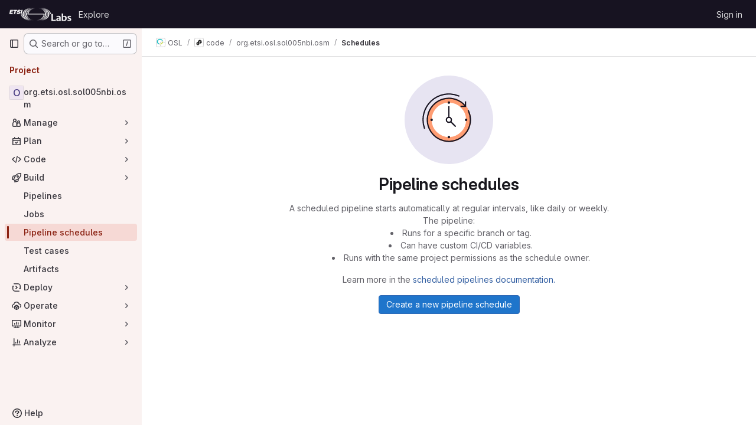

--- FILE ---
content_type: image/svg+xml
request_url: https://labs.etsi.org/rep/assets/webpack/schedule-md.09a12120.svg
body_size: 442
content:
<svg width="144" height="144" fill="none" viewBox="0 0 144 144" xmlns="http://www.w3.org/2000/svg"><rect width="144" height="144" rx="72" fill="var(--gl-illustration-base-fill-color, #e7e4f2ff)"/><circle cx="72" cy="72" r="36" fill="var(--gl-illustration-accent-fill-color-orange, #ff9d73ff)"/><circle cx="72" cy="72" r="28" fill="var(--gl-illustration-fill-color-default, #ffffff)"/><path d="M83 83L72 72V50" stroke="var(--gl-illustration-stroke-color-default, #171321ff)" stroke-width="var(--gl-illustration-stroke-width-default, 2)"/><path d="M83 83L72 72V50M72 43a1 1 0 110 2 1 1 0 010-2zm28 28a1 1 0 110 2 1 1 0 010-2zM72 99a1 1 0 110 2 1 1 0 010-2zM44 71a1 1 0 110 2 1 1 0 010-2z" stroke="var(--gl-illustration-stroke-color-default, #171321ff)" stroke-width="2"/><circle cx="72" cy="72" r="4" fill="var(--gl-illustration-fill-color-default, #ffffff)" stroke="var(--gl-illustration-stroke-color-default, #171321ff)" stroke-width="2"/><circle cx="72" cy="72" r="4" fill="var(--gl-illustration-fill-color-default, #ffffff)" stroke="var(--gl-illustration-stroke-color-default, #171321ff)" stroke-width="var(--gl-illustration-stroke-width-default, 2)"/><path d="M103.716 57.198a34.998 34.998 0 01-40.246 48.747 35.003 35.003 0 01-25.918-40.136A35 35 0 0198.54 49.183" stroke="var(--gl-illustration-stroke-color-default, #171321ff)" stroke-width="var(--gl-illustration-stroke-width-default, 2)" stroke-linecap="square"/><path d="M92 50h7v-7m-10.935-9.806a42 42 0 00-55.809 52.387" stroke="var(--gl-illustration-stroke-color-default, #171321ff)" stroke-width="var(--gl-illustration-stroke-width-default, 2)" stroke-linecap="square"/></svg>

--- FILE ---
content_type: text/javascript; charset=utf-8
request_url: https://labs.etsi.org/rep/assets/webpack/pages.projects.pipeline_schedules.index.b274169f.chunk.js
body_size: 36624
content:
(this.webpackJsonp=this.webpackJsonp||[]).push([["pages.projects.pipeline_schedules.index","814f5a10","33ef999c","36d45c3b","6a0802f8"],{"+Vaw":function(e,t,i){"use strict";i.d(t,"a",(function(){return r})),i.d(t,"b",(function(){return l}));var n=i("zNqO"),s=i("EXdk"),a=i("Cn4y");const r={stacked:Object(a.b)(s.i,!1)},l=Object(n.c)({props:r,computed:{isStacked(){const{stacked:e}=this;return""===e||e},isStackedAlways(){return!0===this.isStacked},stackedTableClasses(){const{isStackedAlways:e}=this;return{"b-table-stacked":e,["b-table-stacked-"+this.stacked]:!e&&this.isStacked}}}})},"+wZC":function(e,t,i){"use strict";var n=i("8Ei6"),s=i.n(n),a=i("zNqO"),r=i("n64d"),l=i("pTIT"),o=i("EXdk"),c=i("/2q6"),d=i("eOJu"),u=i("Cn4y"),h=i("tslw"),b=i("slyf"),p=i("Ccns");const m=l.U+"active",f=Object(u.c)(Object(d.m)({...h.b,active:Object(u.b)(o.g,!1),buttonId:Object(u.b)(o.r),disabled:Object(u.b)(o.g,!1),lazy:Object(u.b)(o.g,!1),noBody:Object(u.b)(o.g,!1),tag:Object(u.b)(o.r,"div"),title:Object(u.b)(o.r),titleItemClass:Object(u.b)(o.e),titleLinkAttributes:Object(u.b)(o.n),titleLinkClass:Object(u.b)(o.e)}),r.F),v=Object(a.c)({name:r.F,mixins:[h.a,b.a],inject:{getBvTabs:{default:function(){return function(){return{}}}}},props:f,data(){return{localActive:this.active&&!this.disabled}},computed:{bvTabs(){return this.getBvTabs()},_isTab:()=>!0,tabClasses(){const{localActive:e,disabled:t}=this;return[{active:e,disabled:t,"card-body":this.bvTabs.card&&!this.noBody},e?this.bvTabs.activeTabClass:null]},controlledBy(){return this.buttonId||this.safeId("__BV_tab_button__")},computedNoFade(){return!this.bvTabs.fade},computedLazy(){return this.bvTabs.lazy||this.lazy}},watch:{active(e,t){e!==t&&(e?this.activate():this.deactivate()||this.$emit(m,this.localActive))},disabled(e,t){if(e!==t){const{firstTab:t}=this.bvTabs;e&&this.localActive&&t&&(this.localActive=!1,t())}},localActive(e){this.$emit(m,e)}},mounted(){this.registerTab()},updated(){const{updateButton:e}=this.bvTabs;e&&this.hasNormalizedSlot(c.y)&&e(this)},beforeDestroy(){this.unregisterTab()},methods:{registerTab(){const{registerTab:e}=this.bvTabs;e&&e(this)},unregisterTab(){const{unregisterTab:e}=this.bvTabs;e&&e(this)},activate(){const{activateTab:e}=this.bvTabs;return!(!e||this.disabled)&&e(this)},deactivate(){const{deactivateTab:e}=this.bvTabs;return!(!e||!this.localActive)&&e(this)}},render(e){const{localActive:t}=this,i=e(this.tag,{staticClass:"tab-pane",class:this.tabClasses,directives:[{name:"show",value:t}],attrs:{role:"tabpanel",id:this.safeId(),"aria-hidden":t?"false":"true","aria-labelledby":this.controlledBy||null},ref:"panel"},[t||!this.computedLazy?this.normalizeSlot():e()]);return e(p.a,{props:{mode:"out-in",noFade:this.computedNoFade}},[i])}});var g={name:"GlTab",components:{BTab:v},inheritAttrs:!1,props:{titleLinkClass:{type:[String,Array,Object],required:!1,default:""},queryParamValue:{type:String,required:!1,default:null}},computed:{linkClass(){const{titleLinkClass:e}=this;return Array.isArray(e)?[...e,"gl-tab-nav-item"]:s()(e)?{...e,"gl-tab-nav-item":!0}:(e+" gl-tab-nav-item").trim()}}},y=i("tBpV"),k=Object(y.a)(g,(function(){var e=this;return(0,e._self._c)("b-tab",e._g(e._b({attrs:{"title-link-class":e.linkClass,"query-param-value":e.queryParamValue},scopedSlots:e._u([e._l(Object.keys(e.$slots),(function(t){return{key:t,fn:function(){return[e._t(t)]},proxy:!0}}))],null,!0)},"b-tab",e.$attrs,!1),e.$listeners))}),[],!1,null,null,null);t.a=k.exports},289:function(e,t,i){i("HVBj"),i("tGlJ"),e.exports=i("AUSl")},"3Mad":function(e,t,i){"use strict";i.d(t,"a",(function(){return u})),i.d(t,"b",(function(){return h}));i("UezY"),i("z6RN"),i("hG7+"),i("v2fZ");var n=i("zNqO"),s=i("EXdk"),a=i("MHCW"),r=i("dJQL"),l=i("Cn4y"),o=i("fCkf"),c=i("Z48/"),d=i("nbER");const u={bordered:Object(l.b)(s.g,!1),borderless:Object(l.b)(s.g,!1),captionTop:Object(l.b)(s.g,!1),dark:Object(l.b)(s.g,!1),fixed:Object(l.b)(s.g,!1),hover:Object(l.b)(s.g,!1),noBorderCollapse:Object(l.b)(s.g,!1),outlined:Object(l.b)(s.g,!1),responsive:Object(l.b)(s.i,!1),small:Object(l.b)(s.g,!1),stickyHeader:Object(l.b)(s.i,!1),striped:Object(l.b)(s.g,!1),tableClass:Object(l.b)(s.e),tableVariant:Object(l.b)(s.r)},h=Object(n.c)({mixins:[d.a],provide(){var e=this;return{getBvTable:function(){return e}}},inheritAttrs:!1,props:u,computed:{isTableSimple:()=>!1,isResponsive(){const{responsive:e}=this;return""===e||e},isStickyHeader(){let{stickyHeader:e}=this;return e=""===e||e,!this.isStacked&&e},wrapperClasses(){const{isResponsive:e}=this;return[this.isStickyHeader?"b-table-sticky-header":"",!0===e?"table-responsive":e?"table-responsive table-responsive-"+this.responsive:""].filter(a.a)},wrapperStyles(){const{isStickyHeader:e}=this;return e&&!Object(r.b)(e)?{maxHeight:e}:{}},tableClasses(){let{hover:e,tableVariant:t,selectableTableClasses:i,stackedTableClasses:n,tableClass:s,computedBusy:a}=Object(o.a)(this);return e=this.isTableSimple?e:e&&this.computedItems.length>0&&!a,[s,{"table-striped":this.striped,"table-hover":e,"table-dark":this.dark,"table-bordered":this.bordered,"table-borderless":this.borderless,"table-sm":this.small,"gl-border":this.outlined,"b-table-fixed":this.fixed,"b-table-caption-top":this.captionTop,"b-table-no-border-collapse":this.noBorderCollapse},t?`${this.dark?"bg":"table"}-${t}`:"",n,i]},tableAttrs(){const{computedItems:e,filteredItems:t,computedFields:i,selectableTableAttrs:n,computedBusy:s}=Object(o.a)(this),a=this.isTableSimple?{}:{"aria-busy":Object(c.e)(s),"aria-colcount":Object(c.e)(i.length),"aria-describedby":this.bvAttrs["aria-describedby"]||this.$refs.caption?this.captionId:null};return{"aria-rowcount":e&&t&&t.length>e.length?Object(c.e)(t.length):null,...this.bvAttrs,id:this.safeId(),role:this.bvAttrs.role||"table",...a,...n}}},render(e){const{wrapperClasses:t,renderCaption:i,renderColgroup:n,renderThead:s,renderTbody:r,renderTfoot:l}=Object(o.a)(this),c=[];this.isTableSimple?c.push(this.normalizeSlot()):(c.push(i?i():null),c.push(n?n():null),c.push(s?s():null),c.push(r?r():null),c.push(l?l():null));const d=e("table",{staticClass:"table b-table",class:this.tableClasses,attrs:this.tableAttrs,key:"b-table"},c.filter(a.a));return t.length>0?e("div",{class:t,style:this.wrapperStyles,key:"wrap"},[d]):d}})},"5wtN":function(e,t){var i={kind:"Document",definitions:[{kind:"FragmentDefinition",name:{kind:"Name",value:"PageInfo"},typeCondition:{kind:"NamedType",name:{kind:"Name",value:"PageInfo"}},directives:[],selectionSet:{kind:"SelectionSet",selections:[{kind:"Field",name:{kind:"Name",value:"hasNextPage"},arguments:[],directives:[]},{kind:"Field",name:{kind:"Name",value:"hasPreviousPage"},arguments:[],directives:[]},{kind:"Field",name:{kind:"Name",value:"startCursor"},arguments:[],directives:[]},{kind:"Field",name:{kind:"Name",value:"endCursor"},arguments:[],directives:[]}]}}],loc:{start:0,end:92}};i.loc.source={body:"fragment PageInfo on PageInfo {\n  hasNextPage\n  hasPreviousPage\n  startCursor\n  endCursor\n}\n",name:"GraphQL request",locationOffset:{line:1,column:1}};var n={};function s(e,t){for(var i=0;i<e.definitions.length;i++){var n=e.definitions[i];if(n.name&&n.name.value==t)return n}}i.definitions.forEach((function(e){if(e.name){var t=new Set;!function e(t,i){if("FragmentSpread"===t.kind)i.add(t.name.value);else if("VariableDefinition"===t.kind){var n=t.type;"NamedType"===n.kind&&i.add(n.name.value)}t.selectionSet&&t.selectionSet.selections.forEach((function(t){e(t,i)})),t.variableDefinitions&&t.variableDefinitions.forEach((function(t){e(t,i)})),t.definitions&&t.definitions.forEach((function(t){e(t,i)}))}(e,t),n[e.name.value]=t}})),e.exports=i,e.exports.PageInfo=function(e,t){var i={kind:e.kind,definitions:[s(e,t)]};e.hasOwnProperty("loc")&&(i.loc=e.loc);var a=n[t]||new Set,r=new Set,l=new Set;for(a.forEach((function(e){l.add(e)}));l.size>0;){var o=l;l=new Set,o.forEach((function(e){r.has(e)||(r.add(e),(n[e]||new Set).forEach((function(e){l.add(e)})))}))}return r.forEach((function(t){var n=s(e,t);n&&i.definitions.push(n)})),i}(i,"PageInfo")},"9vl2":function(e,t){var i={kind:"Document",definitions:[{kind:"OperationDefinition",operation:"mutation",name:{kind:"Name",value:"takeOwnership"},variableDefinitions:[{kind:"VariableDefinition",variable:{kind:"Variable",name:{kind:"Name",value:"id"}},type:{kind:"NonNullType",type:{kind:"NamedType",name:{kind:"Name",value:"CiPipelineScheduleID"}}},directives:[]}],directives:[],selectionSet:{kind:"SelectionSet",selections:[{kind:"Field",name:{kind:"Name",value:"pipelineScheduleTakeOwnership"},arguments:[{kind:"Argument",name:{kind:"Name",value:"input"},value:{kind:"ObjectValue",fields:[{kind:"ObjectField",name:{kind:"Name",value:"id"},value:{kind:"Variable",name:{kind:"Name",value:"id"}}}]}}],directives:[],selectionSet:{kind:"SelectionSet",selections:[{kind:"Field",name:{kind:"Name",value:"pipelineSchedule"},arguments:[],directives:[],selectionSet:{kind:"SelectionSet",selections:[{kind:"Field",name:{kind:"Name",value:"id"},arguments:[],directives:[]},{kind:"Field",name:{kind:"Name",value:"owner"},arguments:[],directives:[],selectionSet:{kind:"SelectionSet",selections:[{kind:"Field",name:{kind:"Name",value:"id"},arguments:[],directives:[]},{kind:"Field",name:{kind:"Name",value:"name"},arguments:[],directives:[]}]}}]}},{kind:"Field",name:{kind:"Name",value:"errors"},arguments:[],directives:[]}]}}]}}],loc:{start:0,end:208}};i.loc.source={body:"mutation takeOwnership($id: CiPipelineScheduleID!) {\n  pipelineScheduleTakeOwnership(input: { id: $id }) {\n    pipelineSchedule {\n      id\n      owner {\n        id\n        name\n      }\n    }\n    errors\n  }\n}\n",name:"GraphQL request",locationOffset:{line:1,column:1}};var n={};function s(e,t){for(var i=0;i<e.definitions.length;i++){var n=e.definitions[i];if(n.name&&n.name.value==t)return n}}i.definitions.forEach((function(e){if(e.name){var t=new Set;!function e(t,i){if("FragmentSpread"===t.kind)i.add(t.name.value);else if("VariableDefinition"===t.kind){var n=t.type;"NamedType"===n.kind&&i.add(n.name.value)}t.selectionSet&&t.selectionSet.selections.forEach((function(t){e(t,i)})),t.variableDefinitions&&t.variableDefinitions.forEach((function(t){e(t,i)})),t.definitions&&t.definitions.forEach((function(t){e(t,i)}))}(e,t),n[e.name.value]=t}})),e.exports=i,e.exports.takeOwnership=function(e,t){var i={kind:e.kind,definitions:[s(e,t)]};e.hasOwnProperty("loc")&&(i.loc=e.loc);var a=n[t]||new Set,r=new Set,l=new Set;for(a.forEach((function(e){l.add(e)}));l.size>0;){var o=l;l=new Set,o.forEach((function(e){r.has(e)||(r.add(e),(n[e]||new Set).forEach((function(e){l.add(e)})))}))}return r.forEach((function(t){var n=s(e,t);n&&i.definitions.push(n)})),i}(i,"takeOwnership")},AUSl:function(e,t,i){"use strict";i.r(t);var n=i("apM3"),s=i("ewH8"),a=i("GiFX"),r=i("5v28"),l=i("lCTV"),o=i("9/Bc"),c=i("CbCZ"),d=i("NnjE"),u=i("CqNk"),h=i("hxHM"),b=i("+wZC"),p=i("dIEn"),m=i("Jx7q"),f=i("qLpH"),v=i("/lV4"),g=i("0AwG"),y=i("3twG"),k=i("puZj"),S=i("CqXh"),O=i("zwHz"),j=i.n(O),T=i("lPyz"),w=i.n(T),P=i("9vl2"),C=i.n(P),x=i("JT40"),_=i.n(x),N=i("rLvo"),$=(i("B++/"),i("z6RN"),i("47t/"),i("iwn6")),F=i("4Fqu"),D=i("zIFf"),I=i("FxFN");var B={i18n:{playTooltip:Object(v.i)("PipelineSchedules|Run scheduled pipeline"),editTooltip:Object(v.i)("PipelineSchedules|Edit scheduled pipeline"),deleteTooltip:Object(v.i)("PipelineSchedules|Delete scheduled pipeline"),takeOwnershipTooltip:Object(v.i)("PipelineSchedules|Take ownership of pipeline schedule")},components:{GlButton:c.a,GlButtonGroup:F.a},directives:{GlTooltip:D.a},props:{schedule:{type:Object,required:!0},currentUser:{type:Object,required:!0}},computed:{canPlay(){return this.schedule.userPermissions.playPipelineSchedule},isCurrentUserOwner(){var e;return(null===(e=this.schedule.owner)||void 0===e?void 0:e.username)===this.currentUser.username},canTakeOwnership(){return!this.isCurrentUserOwner&&this.schedule.userPermissions.adminPipelineSchedule},canUpdate(){return this.schedule.userPermissions.updatePipelineSchedule},canRemove(){return this.schedule.userPermissions.adminPipelineSchedule},editPathWithIdParam(){const e=Object(I.f)(this.schedule.id);return`${this.schedule.editPath}?id=${e}`}}},R=i("tBpV"),A=Object(R.a)(B,(function(){var e=this,t=e._self._c;return t("div",{staticClass:"gl-flex gl-justify-end"},[t("gl-button-group",[e.canPlay?t("gl-button",{directives:[{name:"gl-tooltip",rawName:"v-gl-tooltip"}],attrs:{title:e.$options.i18n.playTooltip,"aria-label":e.$options.i18n.playTooltip,icon:"play","data-testid":"play-pipeline-schedule-btn"},on:{click:function(t){return e.$emit("playPipelineSchedule",e.schedule.id)}}}):e._e(),e._v(" "),e.canTakeOwnership?t("gl-button",{directives:[{name:"gl-tooltip",rawName:"v-gl-tooltip"}],attrs:{title:e.$options.i18n.takeOwnershipTooltip,icon:"user","data-testid":"take-ownership-pipeline-schedule-btn"},on:{click:function(t){return e.$emit("showTakeOwnershipModal",e.schedule.id)}}}):e._e(),e._v(" "),e.canUpdate?t("gl-button",{directives:[{name:"gl-tooltip",rawName:"v-gl-tooltip"}],attrs:{href:e.editPathWithIdParam,title:e.$options.i18n.editTooltip,"aria-label":e.$options.i18n.editTooltip,icon:"pencil","data-testid":"edit-pipeline-schedule-btn"}}):e._e(),e._v(" "),e.canRemove?t("gl-button",{directives:[{name:"gl-tooltip",rawName:"v-gl-tooltip"}],attrs:{title:e.$options.i18n.deleteTooltip,"aria-label":e.$options.i18n.deleteTooltip,icon:"remove",variant:"danger","data-testid":"delete-pipeline-schedule-btn"},on:{click:function(t){return e.$emit("showDeleteModal",e.schedule.id)}}}):e._e()],1)],1)}),[],!1,null,null,null).exports,E={components:{CiIcon:i("iM2x").a},props:{schedule:{type:Object,required:!0}},computed:{hasPipeline(){return this.schedule.lastPipeline},lastPipelineStatus(){var e;return null===(e=this.schedule)||void 0===e||null===(e=e.lastPipeline)||void 0===e?void 0:e.detailedStatus}}},L=Object(R.a)(E,(function(){var e=this._self._c;return e("div",{attrs:{"data-testid":"last-pipeline-status"}},[this.hasPipeline?e("ci-icon",{staticClass:"gl-align-middle",attrs:{status:this.lastPipelineStatus,"show-status-text":""}}):e("span",{attrs:{"data-testid":"pipeline-schedule-status-text"}},[this._v("\n    "+this._s(this.s__("PipelineSchedules|None"))+"\n  ")])],1)}),[],!1,null,null,null).exports,V={components:{TimeAgoTooltip:i("Fsq/").a},props:{schedule:{type:Object,required:!0}},computed:{showTimeAgo(){return this.schedule.active&&this.schedule.nextRunAt},realNextRunTime(){return this.schedule.realNextRun}}},z=Object(R.a)(V,(function(){var e=this._self._c;return e("div",{attrs:{"data-testid":"next-run-cell"}},[this.showTimeAgo?e("time-ago-tooltip",{attrs:{time:this.realNextRunTime}}):e("span",{attrs:{"data-testid":"pipeline-schedule-inactive"}},[this._v("\n    "+this._s(this.s__("PipelineSchedules|Inactive"))+"\n  ")])],1)}),[],!1,null,null,null).exports,q=i("HTBS"),H=i("QSfG"),G={components:{GlAvatar:q.a,GlAvatarLink:H.a},props:{schedule:{type:Object,required:!0}},computed:{owner(){return this.schedule.owner}}},M=Object(R.a)(G,(function(){var e=this._self._c;return e("div",[e("gl-avatar-link",{staticClass:"gl-ml-3",attrs:{href:this.owner.webPath,title:this.owner.name}},[e("gl-avatar",{attrs:{size:32,src:this.owner.avatarUrl}})],1)],1)}),[],!1,null,null,null).exports,U={components:{GlIcon:i("d85j").a,GlLink:m.a},props:{schedule:{type:Object,required:!0}},computed:{iconName(){return this.schedule.forTag?"tag":"fork"},refPath(){return this.schedule.refPath},refDisplay(){return this.schedule.refForDisplay}}},Q=Object(R.a)(U,(function(){var e=this,t=e._self._c;return t("div",{attrs:{"data-testid":"pipeline-schedule-target"}},[e.refPath?t("span",[t("gl-icon",{attrs:{name:e.iconName}}),e._v(" "),t("gl-link",{staticClass:"gl-text-default",attrs:{href:e.refPath}},[e._v(e._s(e.refDisplay))])],1):t("span",[e._v("\n    "+e._s(e.s__("PipelineSchedules|None"))+"\n  ")])])}),[],!1,null,null,null).exports,K={fields:[{key:"description",actualSortKey:"DESCRIPTION",label:Object(v.i)("PipelineSchedules|Description"),thClass:"!gl-border-t-0",columnClass:"gl-w-6/20",sortable:!0,thAttr:N.f},{key:"interval",label:Object(v.i)("PipelineSchedules|Interval"),thClass:"!gl-border-t-0",columnClass:"gl-w-2/20"},{key:"target",actualSortKey:"REF",sortable:!0,label:Object(v.i)("PipelineSchedules|Target"),thClass:"!gl-border-t-0",columnClass:"gl-w-2/20",thAttr:N.h},{key:"pipeline",label:Object(v.i)("PipelineSchedules|Last Pipeline"),thClass:"!gl-border-t-0",columnClass:"gl-w-2/20"},{key:"next",actualSortKey:"NEXT_RUN_AT",label:Object(v.i)("PipelineSchedules|Next Run"),thClass:"!gl-border-t-0",columnClass:"gl-w-3/20",sortable:!0,thAttr:N.g},{key:"owner",label:Object(v.i)("PipelineSchedules|Owner"),thClass:"!gl-border-t-0",columnClass:"gl-w-2/20"},{key:"actions",label:"",thClass:"!gl-border-t-0",columnClass:"gl-w-3/20"}],components:{GlTable:$.a,PipelineScheduleActions:A,PipelineScheduleLastPipeline:L,PipelineScheduleNextRun:z,PipelineScheduleOwner:M,PipelineScheduleTarget:Q},props:{schedules:{type:Array,required:!0},currentUser:{type:Object,required:!0},sortBy:{type:String,required:!0},sortDesc:{type:Boolean,required:!0}},methods:{fetchSortedData({sortBy:e,sortDesc:t}){const i=this.$options.fields.find((function({key:t}){return t===e})),n=t?"DESC":"ASC";null!=i&&i.actualSortKey&&this.$emit("update-sorting",`${i.actualSortKey}_${n}`,e,t)}}},J=Object(R.a)(K,(function(){var e=this,t=e._self._c;return t("gl-table",{attrs:{fields:e.$options.fields,items:e.schedules,"tbody-tr-attr":{"data-testid":"pipeline-schedule-table-row"},"empty-text":e.s__("PipelineSchedules|No pipeline schedules"),"sort-by":e.sortBy,"sort-desc":e.sortDesc,"show-empty":"",stacked:"md"},on:{"sort-changed":e.fetchSortedData},scopedSlots:e._u([{key:"table-colgroup",fn:function({fields:i}){return e._l(i,(function(e){return t("col",{key:e.key,class:e.columnClass})}))}},{key:"cell(description)",fn:function({item:i}){return[t("span",{attrs:{"data-testid":"pipeline-schedule-description"}},[e._v("\n      "+e._s(i.description)+"\n    ")])]}},{key:"cell(interval)",fn:function({item:i}){return[t("span",{staticClass:"gl-mb-2 gl-block",attrs:{"data-testid":"pipeline-schedule-cron"}},[e._v("\n      "+e._s(i.cron)+"\n    ")]),e._v(" "),t("span",{attrs:{"data-testid":"pipeline-schedule-cron-timezone"}},[e._v("\n      "+e._s(i.cronTimezone)+"\n    ")])]}},{key:"cell(target)",fn:function({item:e}){return[t("pipeline-schedule-target",{attrs:{schedule:e}})]}},{key:"cell(pipeline)",fn:function({item:e}){return[t("pipeline-schedule-last-pipeline",{attrs:{schedule:e}})]}},{key:"cell(next)",fn:function({item:e}){return[t("pipeline-schedule-next-run",{attrs:{schedule:e}})]}},{key:"cell(owner)",fn:function({item:e}){return[t("pipeline-schedule-owner",{attrs:{schedule:e}})]}},{key:"cell(actions)",fn:function({item:i}){return[t("pipeline-schedule-actions",{attrs:{schedule:i,"current-user":e.currentUser},on:{showTakeOwnershipModal:function(t){return e.$emit("showTakeOwnershipModal",t)},showDeleteModal:function(t){return e.$emit("showDeleteModal",t)},playPipelineSchedule:function(t){return e.$emit("playPipelineSchedule",t)}}})]}}])})}),[],!1,null,null,null).exports,W=i("Oxu3"),Z={modalId:"pipeline-take-ownership-modal",i18n:{takeOwnership:Object(v.i)("PipelineSchedules|Take ownership"),ownershipMessage:Object(v.i)("PipelineSchedules|Only the owner of a pipeline schedule can make changes to it. Do you want to take ownership of this schedule?"),cancelLabel:Object(v.a)("Cancel")},components:{GlModal:W.a},props:{visible:{type:Boolean,required:!0}},computed:{actionCancel(){return{text:this.$options.i18n.cancelLabel}},actionPrimary(){return{text:this.$options.i18n.takeOwnership,attributes:{variant:"confirm",category:"primary"}}}}},X=Object(R.a)(Z,(function(){var e=this,t=e._self._c;return t("gl-modal",{attrs:{visible:e.visible,"modal-id":e.$options.modalId,"action-primary":e.actionPrimary,"action-cancel":e.actionCancel,title:e.$options.i18n.takeOwnership,size:"sm"},on:{primary:function(t){return e.$emit("takeOwnership")},hide:function(t){return e.$emit("hideModal")}}},[t("p",[e._v(e._s(e.$options.i18n.ownershipMessage))])])}),[],!1,null,null,null).exports,Y={modal:{id:"delete-pipeline-schedule-modal",deleteConfirmation:Object(v.i)("PipelineSchedules|Are you sure you want to delete this scheduled pipeline?"),actionPrimary:{text:Object(v.i)("PipelineSchedules|Delete scheduled pipeline"),attributes:{variant:"danger"}},actionCancel:{text:Object(v.a)("Cancel"),attributes:{}}},components:{GlModal:W.a},props:{visible:{type:Boolean,required:!0}}},ee=Object(R.a)(Y,(function(){var e=this;return(0,e._self._c)("gl-modal",{attrs:{visible:e.visible,title:e.$options.modal.actionPrimary.text,"modal-id":e.$options.modal.id,"action-primary":e.$options.modal.actionPrimary,"action-cancel":e.$options.modal.actionCancel,size:"sm"},on:{primary:function(t){return e.$emit("deleteSchedule")},hide:function(t){return e.$emit("hideModal")}}},[e._v("\n  "+e._s(e.$options.modal.deleteConfirmation)+"\n")])}),[],!1,null,null,null).exports,te=i.p+"schedule-md.09a12120.svg",ie=i("l85A"),ne={i18n:{pipelineSchedules:Object(v.i)("PipelineSchedules|Pipeline schedules"),description:Object(v.i)("PipelineSchedules|A scheduled pipeline starts automatically at regular intervals, like daily or weekly. The pipeline: "),learnMore:Object(v.i)("PipelineSchedules|Learn more in the %{linkStart}scheduled pipelines documentation.%{linkEnd}"),listElements:[Object(v.i)("PipelineSchedules|Runs for a specific branch or tag."),Object(v.i)("PipelineSchedules|Can have custom CI/CD variables."),Object(v.i)("PipelineSchedules|Runs with the same project permissions as the schedule owner.")],createNew:Object(v.i)("PipelineSchedules|Create a new pipeline schedule")},SCHEDULE_MD_SVG_URL:te,components:{GlEmptyState:ie.a,GlLink:m.a,GlSprintf:p.a},inject:{newSchedulePath:{default:""}},computed:{schedulesHelpPath:()=>Object(f.a)("ci/pipelines/schedules")}},se=Object(R.a)(ne,(function(){var e=this,t=e._self._c;return t("gl-empty-state",{attrs:{title:e.$options.i18n.pipelineSchedules,"svg-path":e.$options.SCHEDULE_MD_SVG_URL,"svg-height":150,"primary-button-text":e.$options.i18n.createNew,"primary-button-link":e.newSchedulePath,"data-testid":"empty-state-new-schedule-button"},scopedSlots:e._u([{key:"description",fn:function(){return[t("p",{staticClass:"gl-mb-0"},[e._v(e._s(e.$options.i18n.description))]),e._v(" "),t("ul",{staticClass:"gl-list-inside",attrs:{"data-testid":"pipeline-schedules-characteristics"}},e._l(e.$options.i18n.listElements,(function(i,n){return t("li",{key:n},[e._v(e._s(i))])})),0),e._v(" "),t("p",[t("gl-sprintf",{attrs:{message:e.$options.i18n.learnMore},scopedSlots:e._u([{key:"link",fn:function({content:i}){return[t("gl-link",{attrs:{href:e.schedulesHelpPath,target:"_blank"}},[e._v(e._s(i))])]}}])})],1)]},proxy:!0}])})}),[],!1,null,null,null).exports;const ae={first:N.d,last:null,prevPageCursor:"",nextPageCursor:"",currentPage:1};var re={name:"PipelineSchedules",i18n:{schedulesFetchError:Object(v.i)("PipelineSchedules|There was a problem fetching pipeline schedules."),scheduleDeleteError:Object(v.i)("PipelineSchedules|There was a problem deleting the pipeline schedule."),schedulePlayError:Object(v.i)("PipelineSchedules|There was a problem playing the pipeline schedule."),takeOwnershipError:Object(v.i)("PipelineSchedules|There was a problem taking ownership of the pipeline schedule."),newSchedule:Object(v.i)("PipelineSchedules|New schedule"),deleteSuccess:Object(v.i)("PipelineSchedules|Pipeline schedule successfully deleted."),playSuccess:Object(v.i)("PipelineSchedules|Successfully scheduled a pipeline to run. Go to the %{linkStart}Pipelines page%{linkEnd} for details. "),planLimitReachedMsg:Object(v.i)("PipelineSchedules|You have exceeded the maximum number of pipeline schedules for your plan. To create a new schedule, either increase your plan limit or delete an existing schedule."),planLimitReachedBtnText:Object(v.i)("PipelineSchedules|Explore plan limits")},sortStorageKey:N.e,docsLink:Object(f.a)("administration/instance_limits",{anchor:"number-of-pipeline-schedules"}),components:{DeletePipelineScheduleModal:ee,GlAlert:l.a,GlBadge:o.a,GlButton:c.a,GlLoadingIcon:d.a,GlPagination:u.a,GlTabs:h.a,GlTab:b.a,GlSprintf:p.a,GlLink:m.a,LocalStorageSync:S.a,PipelineSchedulesTable:J,TakeOwnershipModal:X,PipelineScheduleEmptyState:se},inject:{projectPath:{default:""},pipelinesPath:{default:""},newSchedulePath:{default:""}},apollo:{schedules:{query:_.a,variables(){return{projectPath:this.projectPath,status:this.scope===N.a?null:this.scope,sortValue:this.sortValue,first:this.pagination.first,last:this.pagination.last,prevPageCursor:this.pagination.prevPageCursor,nextPageCursor:this.pagination.nextPageCursor}},update(e){const{pipelineSchedules:{nodes:t=[],count:i,pageInfo:n={}}={},projectPlanLimits:{ciPipelineSchedules:s}={}}=e.project||{};return{list:t,count:i,currentUser:e.currentUser||{},pageInfo:n,planLimit:s}},error(e){this.reportError(this.$options.i18n.schedulesFetchError,e)}}},data(){const{scope:e}=Object(y.F)(window.location.search);return{schedules:{list:[],currentUser:{}},scope:e,hasError:!1,playSuccess:!1,errorMessage:"",scheduleId:null,sortValue:N.b,sortBy:"ID",sortDesc:!0,showDeleteModal:!1,showTakeOwnershipModal:!1,count:0,pagination:{...ae}}},computed:{isLoading(){return this.$apollo.queries.schedules.loading},schedulesCount(){return this.schedules.count},tabs(){return[{text:Object(v.i)("PipelineSchedules|All"),count:Object(g.u)(this.count),scope:N.a,showBadge:!0,attrs:{"data-testid":"pipeline-schedules-all-tab"}},{text:Object(v.i)("PipelineSchedules|Active"),scope:"ACTIVE",showBadge:!1,attrs:{"data-testid":"pipeline-schedules-active-tab"}},{text:Object(v.i)("PipelineSchedules|Inactive"),scope:"INACTIVE",showBadge:!1,attrs:{"data-testid":"pipeline-schedules-inactive-tab"}}]},onAllTab(){return this.scope===N.a||!this.scope},showEmptyState(){return!this.isLoading&&0===this.schedulesCount&&this.onAllTab},showPagination(){var e,t;return(null===(e=this.schedules)||void 0===e||null===(e=e.pageInfo)||void 0===e?void 0:e.hasNextPage)||(null===(t=this.schedules)||void 0===t||null===(t=t.pageInfo)||void 0===t?void 0:t.hasPreviousPage)},prevPage(){var e;return Number(null===(e=this.schedules)||void 0===e||null===(e=e.pageInfo)||void 0===e?void 0:e.hasPreviousPage)},nextPage(){var e;return Number(null===(e=this.schedules)||void 0===e||null===(e=e.pageInfo)||void 0===e?void 0:e.hasNextPage)},hasNoAccess(){var e;return null===(null===(e=this.schedules)||void 0===e?void 0:e.planLimit)},hasUnlimitedSchedules(){var e;return 0===(null===(e=this.schedules)||void 0===e?void 0:e.planLimit)},hasReachedPlanLimit(){var e,t;return(null===(e=this.schedules)||void 0===e?void 0:e.count)>=(null===(t=this.schedules)||void 0===t?void 0:t.planLimit)},shouldShowLimitReachedAlert(){return!this.hasUnlimitedSchedules&&this.hasReachedPlanLimit&&!this.hasNoAccess},shouldDisableNewScheduleBtn(){return(this.hasReachedPlanLimit||this.hasNoAccess)&&!this.hasUnlimitedSchedules},sortingState:{get(){return{sortValue:this.sortValue,sortBy:this.sortBy,sortDesc:this.sortDesc}},set(e){this.sortValue=e.sortValue,this.sortBy=e.sortBy,this.sortDesc=e.sortDesc}}},watch:{schedulesCount(e){this.scope&&this.scope!==N.a||(this.count=e)}},methods:{reportError(e,t){this.hasError=!0,this.errorMessage=e,Object(k.a)(this.$options.name,t)},setDeleteModal(e){this.showDeleteModal=!0,this.scheduleId=e},setTakeOwnershipModal(e){this.showTakeOwnershipModal=!0,this.scheduleId=e},hideModal(){this.showDeleteModal=!1,this.showTakeOwnershipModal=!1,this.scheduleId=null},async deleteSchedule(){try{const{data:{pipelineScheduleDelete:{errors:e}}}=await this.$apollo.mutate({mutation:j.a,variables:{id:this.scheduleId}});if(e.length>0)throw new Error;this.$apollo.queries.schedules.refetch(),this.$toast.show(this.$options.i18n.deleteSuccess)}catch(e){this.reportError(this.$options.i18n.scheduleDeleteError,e)}},async takeOwnership(){try{const{data:{pipelineScheduleTakeOwnership:{pipelineSchedule:t,errors:i}}}=await this.$apollo.mutate({mutation:C.a,variables:{id:this.scheduleId}});if(i.length>0)throw new Error;var e;if(this.$apollo.queries.schedules.refetch(),null!=t&&null!==(e=t.owner)&&void 0!==e&&e.name){const e=Object(v.j)(Object(v.i)("PipelineSchedules|Successfully taken ownership from %{owner}."),{owner:t.owner.name});this.$toast.show(e)}}catch(e){this.reportError(this.$options.i18n.takeOwnershipError,e)}},async playPipelineSchedule(e){try{const{data:{pipelineSchedulePlay:{errors:t}}}=await this.$apollo.mutate({mutation:w.a,variables:{id:e}});if(t.length>0)throw new Error;this.playSuccess=!0}catch(e){this.playSuccess=!1,this.reportError(this.$options.i18n.schedulePlayError,e)}},resetPagination(){this.pagination={...ae}},fetchPipelineSchedulesByStatus(e){this.scope=e,this.resetPagination(),this.$apollo.queries.schedules.refetch()},handlePageChange(e){const{startCursor:t,endCursor:i}=this.schedules.pageInfo;e>this.pagination.currentPage?this.pagination={first:N.d,last:null,prevPageCursor:"",nextPageCursor:i,currentPage:e}:this.pagination={last:N.d,first:null,prevPageCursor:t,currentPage:e}},onUpdateSorting(e,t,i){this.sortValue=e,this.sortBy=t,this.sortDesc=i,this.resetPagination()}}},le=Object(R.a)(re,(function(){var e=this,t=e._self._c;return t("div",[e.hasError?t("gl-alert",{staticClass:"gl-my-3",attrs:{variant:"danger"},on:{dismiss:function(t){e.hasError=!1}}},[e._v("\n    "+e._s(e.errorMessage)+"\n  ")]):e._e(),e._v(" "),e.playSuccess?t("gl-alert",{staticClass:"gl-my-3",attrs:{variant:"info"},on:{dismiss:function(t){e.playSuccess=!1}}},[t("gl-sprintf",{attrs:{message:e.$options.i18n.playSuccess},scopedSlots:e._u([{key:"link",fn:function({content:i}){return[t("gl-link",{staticClass:"!gl-no-underline",attrs:{href:e.pipelinesPath}},[e._v(e._s(i))])]}}],null,!1,1660193903)})],1):e._e(),e._v(" "),e.shouldShowLimitReachedAlert?t("gl-alert",{staticClass:"gl-my-3",attrs:{variant:"warning",dismissible:!1,"data-testid":"plan-limit-reached-alert"}},[t("p",[e._v(e._s(e.$options.i18n.planLimitReachedMsg))]),e._v(" "),t("gl-button",{attrs:{href:e.$options.docsLink,variant:"confirm"}},[e._v("\n      "+e._s(e.$options.i18n.planLimitReachedBtnText)+"\n    ")])],1):e._e(),e._v(" "),t("local-storage-sync",{attrs:{"storage-key":e.$options.sortStorageKey},model:{value:e.sortingState,callback:function(t){e.sortingState=t},expression:"sortingState"}}),e._v(" "),e.showEmptyState?t("pipeline-schedule-empty-state"):t("gl-tabs",{attrs:{"sync-active-tab-with-query-params":"","query-param-name":"scope","nav-class":"gl-grow gl-items-center gl-mt-2"},scopedSlots:e._u([{key:"tabs-end",fn:function(){return[e.isLoading?e._e():t("gl-button",{staticClass:"gl-ml-auto",attrs:{href:e.newSchedulePath,variant:"confirm",disabled:e.shouldDisableNewScheduleBtn,"data-testid":"new-schedule-button"}},[e._v("\n        "+e._s(e.$options.i18n.newSchedule)+"\n      ")])]},proxy:!0}])},e._l(e.tabs,(function(i){return t("gl-tab",{key:i.text,attrs:{"title-link-attributes":i.attrs,"query-param-value":i.scope},on:{click:function(t){return e.fetchPipelineSchedulesByStatus(i.scope)}},scopedSlots:e._u([{key:"title",fn:function(){return[t("span",[e._v(e._s(i.text))]),e._v(" "),i.showBadge?[i.scope===e.scope&&e.isLoading?t("gl-loading-icon",{staticClass:"gl-ml-2"}):i.count?t("gl-badge",{staticClass:"gl-tab-counter-badge"},[e._v("\n            "+e._s(i.count)+"\n          ")]):e._e()]:e._e()]},proxy:!0}],null,!0)},[e._v(" "),e.isLoading?t("gl-loading-icon",{attrs:{size:"lg"}}):[t("pipeline-schedules-table",{attrs:{schedules:e.schedules.list,"current-user":e.schedules.currentUser,"sort-by":e.sortBy,"sort-desc":e.sortDesc},on:{showTakeOwnershipModal:e.setTakeOwnershipModal,showDeleteModal:e.setDeleteModal,playPipelineSchedule:e.playPipelineSchedule,"update-sorting":e.onUpdateSorting}}),e._v(" "),e.showPagination?t("gl-pagination",{staticClass:"gl-mt-5",attrs:{value:e.pagination.currentPage,"prev-page":e.prevPage,"next-page":e.nextPage,align:"center"},on:{input:e.handlePageChange}}):e._e()]],2)})),1),e._v(" "),t("take-ownership-modal",{attrs:{visible:e.showTakeOwnershipModal},on:{takeOwnership:e.takeOwnership,hideModal:e.hideModal}}),e._v(" "),t("delete-pipeline-schedule-modal",{attrs:{visible:e.showDeleteModal},on:{deleteSchedule:e.deleteSchedule,hideModal:e.hideModal}})],1)}),[],!1,null,null,null).exports;s.default.use(a.b),s.default.use(n.a);const oe=new a.b({defaultClient:Object(r.d)()});!function(){const e=document.querySelector("#pipeline-schedules-app");if(!e)return!1;const{projectPath:t,pipelinesPath:i,newSchedulePath:n,schedulesPath:a}=e.dataset;new s.default({el:e,name:"PipelineSchedulesRoot",apolloProvider:oe,provide:{projectPath:t,pipelinesPath:i,newSchedulePath:n,schedulesPath:a},render:e=>e(le)})}()},COl3:function(e,t,i){"use strict";i.d(t,"a",(function(){return r})),i.d(t,"c",(function(){return l})),i.d(t,"b",(function(){return o}));var n=i("lx39"),s=i.n(n);i("byxs");const a=function(e,t=!1){return t?e:JSON.parse(e)},r=function(e,t=!1){const i=localStorage.getItem(e);if(null===i)return{exists:!1};try{return{exists:!0,value:a(i,t)}}catch{return console.warn(`[gitlab] Failed to deserialize value from localStorage (key=${e})`,i),{exists:!1}}},l=function(e,t,i=!1){localStorage.setItem(e,function(e,t=!1){return!s()(e)&&t&&console.warn("[gitlab] LocalStorageSync is saving",e,"but it is not a string and the 'asString' param is true. This will save and restore the stringified value rather than the original value."),t?e:JSON.stringify(e)}(t,i))},o=function(e){localStorage.removeItem(e)}},CqNk:function(e,t,i){"use strict";i("UezY"),i("z6RN"),i("hG7+"),i("v2fZ"),i("3UXl"),i("iyoE");var n=i("Tmea"),s=i.n(n),a=i("KFC0"),r=i.n(a),l=i("j5yP"),o=i.n(l),c=i("LB5R"),d=i("q3oM"),u=i("4qOP"),h=i("d85j"),b=i("Jx7q");var p={name:"Pagination",components:{GlLink:b.a,GlIcon:h.a},model:{prop:"value",event:"input"},props:{value:{type:Number,required:!1,default:1,validator:function(e){return e>0}},perPage:{type:Number,required:!1,default:20,validator:function(e){return e>0}},totalItems:{type:Number,required:!1,default:0},limits:{type:Object,required:!1,default:function(){return{xs:0,sm:3,md:9,default:9}},validator:function(e){return 0===Object.keys(c.b).filter((function(t){return!e[t]})).length||e.default}},linkGen:{type:Function,required:!1,default:null},prevPage:{type:Number,required:!1,default:null},prevText:{type:String,required:!1,default:Object(u.b)("GlPagination.prevText","Previous")},nextPage:{type:Number,required:!1,default:null},nextText:{type:String,required:!1,default:Object(u.b)("GlPagination.nextText","Next")},ellipsisText:{type:String,required:!1,default:"…"},labelNav:{type:String,required:!1,default:Object(u.b)("GlPagination.nav","Pagination")},labelFirstPage:{type:String,required:!1,default:Object(u.b)("GlPagination.labelFirstPage","Go to first page")},labelPrevPage:{type:String,required:!1,default:Object(u.b)("GlPagination.labelPrevPage","Go to previous page")},labelNextPage:{type:String,required:!1,default:Object(u.b)("GlPagination.labelNextPage","Go to next page")},labelLastPage:{type:String,required:!1,default:Object(u.b)("GlPagination.labelLastPage","Go to last page")},labelPage:{type:[Function,String],required:!1,default:Object(u.b)("GlPagination.labelPage","Go to page %{page}")},align:{type:String,required:!1,default:d.f.left,validator:function(e){return Object.keys(d.f).includes(e)}},disabled:{type:Boolean,required:!1,default:!1}},data:()=>({breakpoint:c.a.getBreakpointSize(),minTotalPagesToCollapse:4}),computed:{isVisible(){return this.totalPages>1||this.isCompactPagination},isLinkBased(){return r()(this.linkGen)},paginationLimit(){return void 0!==this.limits[this.breakpoint]?this.limits[this.breakpoint]:this.limits.default},maxAdjacentPages(){return Math.max(Math.ceil((this.paginationLimit-1)/2),0)},totalPages(){return Math.ceil(this.totalItems/this.perPage)},isFillAlign(){return this.align===d.f.fill},wrapperClasses(){const e=[];return this.align===d.f.center&&e.push("gl-justify-center"),this.align===d.f.right&&e.push("gl-justify-end"),this.isFillAlign&&e.push("gl-text-center"),e},shouldCollapseLeftSide(){const e=this.value-this.maxAdjacentPages;return e>=this.maxAdjacentPages&&e>3&&this.totalPages>this.minTotalPagesToCollapse},shouldCollapseRightSide(){return this.totalPages-2-this.value>this.maxAdjacentPages&&this.totalPages>this.minTotalPagesToCollapse},visibleItems(){var e=this;let t=[];if(!this.isCompactPagination){let s=this.shouldCollapseLeftSide?this.value-this.maxAdjacentPages:1;s=Math.min(s,this.totalPages-1);let a=this.shouldCollapseRightSide?this.value+this.maxAdjacentPages:this.totalPages;a=Math.max(a,2),t=(i=s,n=a,o()(i,n+1,1)).map((function(t){return e.getPageItem(t)})),this.shouldCollapseLeftSide&&t.splice(0,0,this.getPageItem(1,this.labelFirstPage),this.getEllipsisItem("left")),this.shouldCollapseRightSide&&t.push(this.getEllipsisItem("right"),this.getPageItem(this.totalPages,this.labelLastPage))}var i,n;return t},isCompactPagination(){return Boolean(!this.totalItems&&(this.prevPage||this.nextPage))},prevPageIsDisabled(){return this.pageIsDisabled(this.value-1)},nextPageIsDisabled(){return this.pageIsDisabled(this.value+1)},prevPageAriaLabel(){return!this.prevPageIsDisabled&&(this.labelPrevPage||this.labelForPage(this.value-1))},nextPageAriaLabel(){return!this.nextPageIsDisabled&&(this.labelNextPage||this.labelForPage(this.value+1))},prevPageHref(){return!this.prevPageIsDisabled&&(this.isLinkBased?this.linkGen(this.value-1):"#")},nextPageHref(){return!this.nextPageIsDisabled&&(this.isLinkBased?this.linkGen(this.value+1):"#")}},created(){window.addEventListener("resize",s()(this.setBreakpoint,d.O))},beforeDestroy(){window.removeEventListener("resize",s()(this.setBreakpoint,d.O))},methods:{labelForPage(e){return r()(this.labelPage)?this.labelPage(e):Object(u.a)(this.labelPage,{page:e})},setBreakpoint(){this.breakpoint=c.a.getBreakpointSize()},pageIsDisabled(e){return this.disabled||e<1||this.isCompactPagination&&e>this.value&&!this.nextPage||!this.isCompactPagination&&e>this.totalPages},getPageItem(e,t=null){var i=this;const n={"aria-label":t||this.labelForPage(e),href:"#",class:[]},s=e===this.value,a=this.pageIsDisabled(e),r={...n},l={};return s&&(r.class.push("active"),r["aria-current"]="page"),this.isLinkBased&&(r.href=this.linkGen(e)),l.click=function(t){return i.handleClick(t,e)},{content:e,component:a?"span":b.a,disabled:a,key:"page_"+e,slot:"page-number",slotData:{page:e,active:s,disabled:a},attrs:r,listeners:l}},getEllipsisItem(e){return{content:this.ellipsisText,key:"ellipsis_"+e,slot:"ellipsis-"+e,component:"span",disabled:!0,slotData:{},listeners:{}}},handleClick(e,t){this.isLinkBased||(e.preventDefault(),this.$emit("input",t))},handlePrevious(e,t){this.handleClick(e,t),this.$emit("previous")},handleNext(e,t){this.handleClick(e,t),this.$emit("next")}}},m=i("tBpV"),f=Object(m.a)(p,(function(){var e=this,t=e._self._c;return e.isVisible?t("nav",{staticClass:"gl-pagination",attrs:{"aria-label":e.labelNav}},[t("ul",{class:e.wrapperClasses},[t("li",{class:{disabled:e.prevPageIsDisabled,"gl-flex-auto":e.isFillAlign},attrs:{"aria-disabled":e.prevPageIsDisabled,"aria-hidden":e.prevPageIsDisabled,"data-testid":"gl-pagination-li"}},[t(e.prevPageIsDisabled?"span":"a",{tag:"component",staticClass:"gl-pagination-item",attrs:{"data-testid":"gl-pagination-prev","aria-label":e.prevPageAriaLabel,href:e.prevPageHref},on:{click:function(t){!e.prevPageIsDisabled&&e.handlePrevious(t,e.value-1)}}},[e._t("previous",(function(){return[t("gl-icon",{attrs:{name:"chevron-left"}}),e._v(" "),t("span",{staticClass:"gl-hidden sm:gl-block"},[e._v(e._s(e.prevText))])]}),null,{page:e.value-1,disabled:e.prevPageIsDisabled})],2)],1),e._v(" "),e._l(e.visibleItems,(function(i){return t("li",{key:i.key,class:{disabled:i.disabled,"gl-flex-auto":e.isFillAlign},attrs:{"data-testid":"gl-pagination-li"}},[t(i.component,e._g(e._b({tag:"component",staticClass:"gl-pagination-item",attrs:{"data-testid":"gl-pagination-item",size:"md","aria-disabled":i.disabled}},"component",i.attrs,!1),i.listeners),[e._t(i.slot,(function(){return[e._v(e._s(i.content))]}),null,i.slotData)],2)],1)})),e._v(" "),t("li",{class:{disabled:e.nextPageIsDisabled,"gl-flex-auto":e.isFillAlign},attrs:{"aria-disabled":e.nextPageIsDisabled,"aria-hidden":e.nextPageIsDisabled,"data-testid":"gl-pagination-li"}},[t(e.nextPageIsDisabled?"span":"a",{tag:"component",staticClass:"gl-pagination-item",attrs:{"data-testid":"gl-pagination-next","aria-label":e.nextPageAriaLabel,href:e.nextPageHref},on:{click:function(t){!e.nextPageIsDisabled&&e.handleNext(t,e.value+1)}}},[e._t("next",(function(){return[t("span",{staticClass:"gl-hidden sm:gl-block"},[e._v(e._s(e.nextText))]),e._v(" "),t("gl-icon",{attrs:{name:"chevron-right"}})]}),null,{page:e.value+1,disabled:e.nextPageIsDisabled})],2)],1)],2)]):e._e()}),[],!1,null,null,null);t.a=f.exports},CqXh:function(e,t,i){"use strict";var n=i("VNnR"),s=i.n(n),a=i("COl3"),r={props:{storageKey:{type:String,required:!0},value:{type:[String,Number,Boolean,Array,Object],required:!1,default:""},asString:{type:Boolean,required:!1,default:!1},persist:{type:Boolean,required:!1,default:!0},clear:{type:Boolean,required:!1,default:!1}},watch:{value(e){this.persist&&Object(a.c)(this.storageKey,e,this.asString)},clear(e){e&&Object(a.b)(this.storageKey)}},mounted(){const{exists:e,value:t}=Object(a.a)(this.storageKey,this.asString);e&&!s()(t,this.value)&&this.$emit("input",t)},render(){var e,t;return null===(e=(t=this.$scopedSlots).default)||void 0===e?void 0:e.call(t)}},l=i("tBpV"),o=Object(l.a)(r,void 0,void 0,!1,null,null,null);t.a=o.exports},DFOb:function(e,t,i){"use strict";i.d(t,"a",(function(){return u}));var n=i("zNqO"),s=i("n64d"),a=i("EXdk"),r=i("Cn4y"),l=i("nbER"),o=i("/Tki"),c=i("slyf");const d=Object(r.c)({variant:Object(r.b)(a.r)},s.V),u=Object(n.c)({name:s.V,mixins:[l.a,o.a,c.a],provide(){var e=this;return{getBvTableTr:function(){return e}}},inject:{getBvTableRowGroup:{default:function(){return function(){return{}}}}},inheritAttrs:!1,props:d,computed:{bvTableRowGroup(){return this.getBvTableRowGroup()},inTbody(){return this.bvTableRowGroup.isTbody},inThead(){return this.bvTableRowGroup.isThead},inTfoot(){return this.bvTableRowGroup.isTfoot},isDark(){return this.bvTableRowGroup.isDark},isStacked(){return this.bvTableRowGroup.isStacked},isResponsive(){return this.bvTableRowGroup.isResponsive},isStickyHeader(){return this.bvTableRowGroup.isStickyHeader},hasStickyHeader(){return!this.isStacked&&this.bvTableRowGroup.hasStickyHeader},tableVariant(){return this.bvTableRowGroup.tableVariant},headVariant(){return this.inThead?this.bvTableRowGroup.headVariant:null},footVariant(){return this.inTfoot?this.bvTableRowGroup.footVariant:null},isRowDark(){return"light"!==this.headVariant&&"light"!==this.footVariant&&("dark"===this.headVariant||"dark"===this.footVariant||this.isDark)},trClasses(){const{variant:e}=this;return[e?`${this.isRowDark?"bg":"table"}-${e}`:null]},trAttrs(){return{role:"row",...this.bvAttrs}}},render(e){return e("tr",{class:this.trClasses,attrs:this.trAttrs,on:this.bvListeners},this.normalizeSlot())}})},FJDO:function(e,t,i){"use strict";i.d(t,"a",(function(){return _})),i.d(t,"b",(function(){return N}));i("UezY"),i("z6RN"),i("hG7+"),i("3UXl"),i("iyoE"),i("v2fZ");var n=i("zNqO"),s=i("pTIT"),a=i("Ld9G"),r=i("EXdk"),l=i("/2q6"),o=i("LTP3"),c=i("S6lQ"),d=i("MHCW"),u=i("dJQL"),h=i("gRVG"),b=i("Cn4y"),p=i("fCkf"),m=i("Z48/"),f=i("n64d"),v=i("nbER"),g=i("/Tki"),y=i("slyf");const k=Object(b.c)({headVariant:Object(b.b)(r.r)},f.O),S=Object(n.c)({name:f.O,mixins:[v.a,g.a,y.a],provide(){var e=this;return{getBvTableRowGroup:function(){return e}}},inject:{getBvTable:{default:function(){return function(){return{}}}}},inheritAttrs:!1,props:k,computed:{bvTable(){return this.getBvTable()},isThead:()=>!0,isDark(){return this.bvTable.dark},isStacked(){return this.bvTable.isStacked},isResponsive(){return this.bvTable.isResponsive},isStickyHeader(){return!this.isStacked&&this.bvTable.stickyHeader},hasStickyHeader(){return!this.isStacked&&this.bvTable.stickyHeader},tableVariant(){return this.bvTable.tableVariant},theadClasses(){return[this.headVariant?"thead-"+this.headVariant:null]},theadAttrs(){return{role:"rowgroup",...this.bvAttrs}}},render(e){return e("thead",{class:this.theadClasses,attrs:this.theadAttrs,on:this.bvListeners},this.normalizeSlot())}});var O=i("nvRd"),j=i("DFOb"),T=i("hk69"),w=i("g2KI"),P=i("ybM2");const C=function(e){return`head(${e||""})`},x=function(e){return`foot(${e||""})`},_={headRowVariant:Object(b.b)(r.r),headVariant:Object(b.b)(r.r),theadClass:Object(b.b)(r.e),theadTrClass:Object(b.b)(r.e)},N=Object(n.c)({props:_,methods:{fieldClasses:e=>[e.class?e.class:"",e.thClass?e.thClass:""],headClicked(e,t,i){this.stopIfBusy&&this.stopIfBusy(e)||Object(w.a)(e)||Object(P.a)(this.$el)||(Object(o.f)(e),this.$emit(s.r,t.key,t,e,i))},renderThead(e=!1){var t=this;const{computedFields:i,isSortable:n,isSelectable:r,headVariant:o,footVariant:b,headRowVariant:f,footRowVariant:v}=Object(p.a)(this),g=this.$createElement;if(this.isStackedAlways||0===i.length)return g();const y=n||this.hasListener(s.r),k=r?this.selectAllRows:h.a,w=r?this.clearSelected:h.a,P=i.map((function(i,s){const{label:r,labelHtml:l,variant:o,stickyColumn:u,key:h}=i;let b=null;i.label.trim()||i.headerTitle||(b=Object(m.d)(i.key));const p={};y&&(p.click=function(n){t.headClicked(n,i,e)},p.keydown=function(n){const s=n.keyCode;s!==a.c&&s!==a.h||t.headClicked(n,i,e)});const f=n?t.sortTheadThAttrs(h,i,e):{},v=n?t.sortTheadThClasses(h,i,e):null,S=n?t.sortTheadThLabel(h,i,e):null,O={class:[{"gl-relative":S},t.fieldClasses(i),v],props:{variant:o,stickyColumn:u},style:i.thStyle||{},attrs:{tabindex:y&&i.sortable?"0":null,abbr:i.headerAbbr||null,title:i.headerTitle||null,"aria-colindex":s+1,"aria-label":b,...t.getThValues(null,h,i.thAttr,e?"foot":"head",{}),...f},on:p,key:h};let j=[C(h),C(h.toLowerCase()),C()];e&&(j=[x(h),x(h.toLowerCase()),x(),...j]);const P={label:r,column:h,field:i,isFoot:e,selectAllRows:k,clearSelected:w},_=t.normalizeSlot(j,P)||g("div",{domProps:Object(c.a)(l,r)}),N=S?g("span",{staticClass:"gl-sr-only"},` (${S})`):null;return g(T.a,O,[_,N].filter(d.a))})).filter(d.a),_=[];if(e)_.push(g(j.a,{class:this.tfootTrClass,props:{variant:Object(u.o)(v)?f:v}},P));else{const e={columns:i.length,fields:i,selectAllRows:k,clearSelected:w};_.push(this.normalizeSlot(l.x,e)||g()),_.push(g(j.a,{class:this.theadTrClass,props:{variant:f}},P))}return g(e?O.a:S,{class:(e?this.tfootClass:this.theadClass)||null,props:e?{footVariant:b||o||null}:{headVariant:o||null},key:e?"bv-tfoot":"bv-thead"},_)}}})},"Fsq/":function(e,t,i){"use strict";var n=i("zIFf"),s=i("Jx7q"),a=i("pmDQ"),r=i("bOix"),l=i("5QKO"),o={directives:{GlTooltip:n.a},components:{GlLink:s.a,GlTruncate:a.a},mixins:[l.a],props:{time:{type:[String,Number,Date],required:!0},tooltipPlacement:{type:String,required:!1,default:"top"},cssClass:{type:String,required:!1,default:""},dateTimeFormat:{type:String,required:!1,default:r.c,validator:function(e){return r.b.includes(e)}},enableTruncation:{type:Boolean,required:!1,default:!1},showDateWhenOverAYear:{type:Boolean,required:!1,default:!0},href:{type:String,required:!1,default:""}},computed:{timeAgo(){return this.timeFormatted(this.time,this.dateTimeFormat,{showDateWhenOverAYear:this.showDateWhenOverAYear})},tooltipText(){return this.enableTruncation?void 0:this.tooltipTitle(this.time)}}},c=i("tBpV"),d=Object(c.a)(o,(function(){var e=this,t=e._self._c;return e.href?t("gl-link",{directives:[{name:"gl-tooltip",rawName:"v-gl-tooltip.viewport",value:{placement:e.tooltipPlacement},expression:"{ placement: tooltipPlacement }",modifiers:{viewport:!0}}],attrs:{href:e.href,title:e.tooltipText,"aria-label":e.tooltipText},on:{click:function(t){return e.$emit("click",t)}}},[t("time",{class:e.cssClass,attrs:{datetime:e.time}},[e._t("default",(function(){return[e.enableTruncation?[t("gl-truncate",{attrs:{text:e.timeAgo,"with-tooltip":""}})]:[e._v(e._s(e.timeAgo))]]}),{timeAgo:e.timeAgo})],2)]):t("time",{directives:[{name:"gl-tooltip",rawName:"v-gl-tooltip.viewport",value:{placement:e.tooltipPlacement},expression:"{ placement: tooltipPlacement }",modifiers:{viewport:!0}}],class:e.cssClass,attrs:{tabindex:"0",title:e.tooltipText,"aria-label":e.tooltipText,datetime:e.time}},[e._t("default",(function(){return[e.enableTruncation?[t("gl-truncate",{attrs:{text:e.timeAgo,"with-tooltip":""}})]:[e._v(e._s(e.timeAgo))]]}),{timeAgo:e.timeAgo})],2)}),[],!1,null,null,null);t.a=d.exports},JT40:function(e,t,i){var n={kind:"Document",definitions:[{kind:"OperationDefinition",operation:"query",name:{kind:"Name",value:"getPipelineSchedulesQuery"},variableDefinitions:[{kind:"VariableDefinition",variable:{kind:"Variable",name:{kind:"Name",value:"projectPath"}},type:{kind:"NonNullType",type:{kind:"NamedType",name:{kind:"Name",value:"ID"}}},directives:[]},{kind:"VariableDefinition",variable:{kind:"Variable",name:{kind:"Name",value:"status"}},type:{kind:"NamedType",name:{kind:"Name",value:"PipelineScheduleStatus"}},directives:[]},{kind:"VariableDefinition",variable:{kind:"Variable",name:{kind:"Name",value:"ids"}},type:{kind:"ListType",type:{kind:"NonNullType",type:{kind:"NamedType",name:{kind:"Name",value:"ID"}}}},defaultValue:{kind:"NullValue"},directives:[]},{kind:"VariableDefinition",variable:{kind:"Variable",name:{kind:"Name",value:"sortValue"}},type:{kind:"NamedType",name:{kind:"Name",value:"PipelineScheduleSort"}},directives:[]},{kind:"VariableDefinition",variable:{kind:"Variable",name:{kind:"Name",value:"first"}},type:{kind:"NamedType",name:{kind:"Name",value:"Int"}},directives:[]},{kind:"VariableDefinition",variable:{kind:"Variable",name:{kind:"Name",value:"last"}},type:{kind:"NamedType",name:{kind:"Name",value:"Int"}},directives:[]},{kind:"VariableDefinition",variable:{kind:"Variable",name:{kind:"Name",value:"prevPageCursor"}},type:{kind:"NamedType",name:{kind:"Name",value:"String"}},defaultValue:{kind:"StringValue",value:"",block:!1},directives:[]},{kind:"VariableDefinition",variable:{kind:"Variable",name:{kind:"Name",value:"nextPageCursor"}},type:{kind:"NamedType",name:{kind:"Name",value:"String"}},defaultValue:{kind:"StringValue",value:"",block:!1},directives:[]}],directives:[],selectionSet:{kind:"SelectionSet",selections:[{kind:"Field",name:{kind:"Name",value:"currentUser"},arguments:[],directives:[],selectionSet:{kind:"SelectionSet",selections:[{kind:"Field",name:{kind:"Name",value:"id"},arguments:[],directives:[]},{kind:"Field",name:{kind:"Name",value:"username"},arguments:[],directives:[]}]}},{kind:"Field",name:{kind:"Name",value:"project"},arguments:[{kind:"Argument",name:{kind:"Name",value:"fullPath"},value:{kind:"Variable",name:{kind:"Name",value:"projectPath"}}}],directives:[],selectionSet:{kind:"SelectionSet",selections:[{kind:"Field",name:{kind:"Name",value:"id"},arguments:[],directives:[]},{kind:"Field",name:{kind:"Name",value:"projectPlanLimits"},arguments:[],directives:[],selectionSet:{kind:"SelectionSet",selections:[{kind:"Field",name:{kind:"Name",value:"ciPipelineSchedules"},arguments:[],directives:[]}]}},{kind:"Field",name:{kind:"Name",value:"pipelineSchedules"},arguments:[{kind:"Argument",name:{kind:"Name",value:"status"},value:{kind:"Variable",name:{kind:"Name",value:"status"}}},{kind:"Argument",name:{kind:"Name",value:"ids"},value:{kind:"Variable",name:{kind:"Name",value:"ids"}}},{kind:"Argument",name:{kind:"Name",value:"sort"},value:{kind:"Variable",name:{kind:"Name",value:"sortValue"}}},{kind:"Argument",name:{kind:"Name",value:"first"},value:{kind:"Variable",name:{kind:"Name",value:"first"}}},{kind:"Argument",name:{kind:"Name",value:"last"},value:{kind:"Variable",name:{kind:"Name",value:"last"}}},{kind:"Argument",name:{kind:"Name",value:"after"},value:{kind:"Variable",name:{kind:"Name",value:"nextPageCursor"}}},{kind:"Argument",name:{kind:"Name",value:"before"},value:{kind:"Variable",name:{kind:"Name",value:"prevPageCursor"}}}],directives:[],selectionSet:{kind:"SelectionSet",selections:[{kind:"Field",name:{kind:"Name",value:"count"},arguments:[],directives:[]},{kind:"Field",name:{kind:"Name",value:"nodes"},arguments:[],directives:[],selectionSet:{kind:"SelectionSet",selections:[{kind:"Field",name:{kind:"Name",value:"id"},arguments:[],directives:[]},{kind:"Field",name:{kind:"Name",value:"description"},arguments:[],directives:[]},{kind:"Field",name:{kind:"Name",value:"cron"},arguments:[],directives:[]},{kind:"Field",name:{kind:"Name",value:"cronTimezone"},arguments:[],directives:[]},{kind:"Field",name:{kind:"Name",value:"ref"},arguments:[],directives:[]},{kind:"Field",name:{kind:"Name",value:"forTag"},arguments:[],directives:[]},{kind:"Field",name:{kind:"Name",value:"editPath"},arguments:[],directives:[]},{kind:"Field",name:{kind:"Name",value:"refPath"},arguments:[],directives:[]},{kind:"Field",name:{kind:"Name",value:"refForDisplay"},arguments:[],directives:[]},{kind:"Field",name:{kind:"Name",value:"lastPipeline"},arguments:[],directives:[],selectionSet:{kind:"SelectionSet",selections:[{kind:"Field",name:{kind:"Name",value:"id"},arguments:[],directives:[]},{kind:"Field",name:{kind:"Name",value:"detailedStatus"},arguments:[],directives:[],selectionSet:{kind:"SelectionSet",selections:[{kind:"Field",name:{kind:"Name",value:"id"},arguments:[],directives:[]},{kind:"Field",name:{kind:"Name",value:"group"},arguments:[],directives:[]},{kind:"Field",name:{kind:"Name",value:"icon"},arguments:[],directives:[]},{kind:"Field",name:{kind:"Name",value:"label"},arguments:[],directives:[]},{kind:"Field",name:{kind:"Name",value:"text"},arguments:[],directives:[]},{kind:"Field",name:{kind:"Name",value:"detailsPath"},arguments:[],directives:[]}]}}]}},{kind:"Field",name:{kind:"Name",value:"active"},arguments:[],directives:[]},{kind:"Field",name:{kind:"Name",value:"nextRunAt"},arguments:[],directives:[]},{kind:"Field",name:{kind:"Name",value:"realNextRun"},arguments:[],directives:[]},{kind:"Field",name:{kind:"Name",value:"owner"},arguments:[],directives:[],selectionSet:{kind:"SelectionSet",selections:[{kind:"Field",name:{kind:"Name",value:"id"},arguments:[],directives:[]},{kind:"Field",name:{kind:"Name",value:"username"},arguments:[],directives:[]},{kind:"Field",name:{kind:"Name",value:"avatarUrl"},arguments:[],directives:[]},{kind:"Field",name:{kind:"Name",value:"name"},arguments:[],directives:[]},{kind:"Field",name:{kind:"Name",value:"webPath"},arguments:[],directives:[]}]}},{kind:"Field",name:{kind:"Name",value:"inputs"},arguments:[],directives:[],selectionSet:{kind:"SelectionSet",selections:[{kind:"Field",name:{kind:"Name",value:"nodes"},arguments:[],directives:[],selectionSet:{kind:"SelectionSet",selections:[{kind:"Field",name:{kind:"Name",value:"name"},arguments:[],directives:[]},{kind:"Field",name:{kind:"Name",value:"value"},arguments:[],directives:[]}]}}]}},{kind:"Field",name:{kind:"Name",value:"variables"},arguments:[],directives:[],selectionSet:{kind:"SelectionSet",selections:[{kind:"Field",name:{kind:"Name",value:"nodes"},arguments:[],directives:[],selectionSet:{kind:"SelectionSet",selections:[{kind:"Field",name:{kind:"Name",value:"id"},arguments:[],directives:[]},{kind:"Field",name:{kind:"Name",value:"variableType"},arguments:[],directives:[]},{kind:"Field",name:{kind:"Name",value:"key"},arguments:[],directives:[]},{kind:"Field",name:{kind:"Name",value:"value"},arguments:[],directives:[]}]}}]}},{kind:"Field",name:{kind:"Name",value:"userPermissions"},arguments:[],directives:[],selectionSet:{kind:"SelectionSet",selections:[{kind:"Field",name:{kind:"Name",value:"playPipelineSchedule"},arguments:[],directives:[]},{kind:"Field",name:{kind:"Name",value:"updatePipelineSchedule"},arguments:[],directives:[]},{kind:"Field",name:{kind:"Name",value:"adminPipelineSchedule"},arguments:[],directives:[]}]}}]}},{kind:"Field",name:{kind:"Name",value:"pageInfo"},arguments:[],directives:[],selectionSet:{kind:"SelectionSet",selections:[{kind:"FragmentSpread",name:{kind:"Name",value:"PageInfo"},directives:[]}]}}]}}]}}]}}],loc:{start:0,end:1583}};n.loc.source={body:'#import "~/graphql_shared/fragments/page_info.fragment.graphql"\n\nquery getPipelineSchedulesQuery(\n  $projectPath: ID!\n  $status: PipelineScheduleStatus\n  $ids: [ID!] = null\n  $sortValue: PipelineScheduleSort\n  $first: Int\n  $last: Int\n  $prevPageCursor: String = ""\n  $nextPageCursor: String = ""\n) {\n  currentUser {\n    id\n    username\n  }\n  project(fullPath: $projectPath) {\n    id\n    projectPlanLimits {\n      ciPipelineSchedules\n    }\n    pipelineSchedules(\n      status: $status\n      ids: $ids\n      sort: $sortValue\n      first: $first\n      last: $last\n      after: $nextPageCursor\n      before: $prevPageCursor\n    ) {\n      count\n      nodes {\n        id\n        description\n        cron\n        cronTimezone\n        ref\n        forTag\n        editPath\n        refPath\n        refForDisplay\n        lastPipeline {\n          id\n          detailedStatus {\n            id\n            group\n            icon\n            label\n            text\n            detailsPath\n          }\n        }\n        active\n        nextRunAt\n        realNextRun\n        owner {\n          id\n          username\n          avatarUrl\n          name\n          webPath\n        }\n        inputs {\n          nodes {\n            name\n            value\n          }\n        }\n        variables {\n          nodes {\n            id\n            variableType\n            key\n            value\n          }\n        }\n        userPermissions {\n          playPipelineSchedule\n          updatePipelineSchedule\n          adminPipelineSchedule\n        }\n      }\n      pageInfo {\n        ...PageInfo\n      }\n    }\n  }\n}\n',name:"GraphQL request",locationOffset:{line:1,column:1}};var s={};n.definitions=n.definitions.concat(i("5wtN").definitions.filter((function(e){if("FragmentDefinition"!==e.kind)return!0;var t=e.name.value;return!s[t]&&(s[t]=!0,!0)})));var a={};function r(e,t){for(var i=0;i<e.definitions.length;i++){var n=e.definitions[i];if(n.name&&n.name.value==t)return n}}n.definitions.forEach((function(e){if(e.name){var t=new Set;!function e(t,i){if("FragmentSpread"===t.kind)i.add(t.name.value);else if("VariableDefinition"===t.kind){var n=t.type;"NamedType"===n.kind&&i.add(n.name.value)}t.selectionSet&&t.selectionSet.selections.forEach((function(t){e(t,i)})),t.variableDefinitions&&t.variableDefinitions.forEach((function(t){e(t,i)})),t.definitions&&t.definitions.forEach((function(t){e(t,i)}))}(e,t),a[e.name.value]=t}})),e.exports=n,e.exports.getPipelineSchedulesQuery=function(e,t){var i={kind:e.kind,definitions:[r(e,t)]};e.hasOwnProperty("loc")&&(i.loc=e.loc);var n=a[t]||new Set,s=new Set,l=new Set;for(n.forEach((function(e){l.add(e)}));l.size>0;){var o=l;l=new Set,o.forEach((function(e){s.has(e)||(s.add(e),(a[e]||new Set).forEach((function(e){l.add(e)})))}))}return s.forEach((function(t){var n=r(e,t);n&&i.definitions.push(n)})),i}(n,"getPipelineSchedulesQuery")},LB5R:function(e,t,i){"use strict";i.d(t,"b",(function(){return n})),i.d(t,"a",(function(){return s}));i("B++/"),i("z6RN"),i("47t/");const n={xl:1200,lg:992,md:768,sm:576,xs:0},s={windowWidth:function(){return window.innerWidth},getBreakpointSize(){const e=this.windowWidth();return Object.keys(n).find((function(t){return e>n[t]}))},isDesktop(){return["xl","lg"].includes(this.getBreakpointSize())}}},NHYh:function(e,t,i){"use strict";i.d(t,"a",(function(){return n}));i("3UXl"),i("iyoE");const n=function(e,t){return e.map((function(e,t){return[t,e]})).sort(function(e,t){return this(e[1],t[1])||e[0]-t[0]}.bind(t)).map((function(e){return e[1]}))}},QSfG:function(e,t,i){"use strict";var n={name:"GlAvatarLink",components:{GlLink:i("Jx7q").a}},s=i("tBpV"),a=Object(s.a)(n,(function(){return(0,this._self._c)("gl-link",this._g(this._b({staticClass:"gl-avatar-link",attrs:{variant:"meta"}},"gl-link",this.$attrs,!1),this.$listeners),[this._t("default")],2)}),[],!1,null,null,null);t.a=a.exports},Zf18:function(e,t,i){"use strict";i.d(t,"a",(function(){return D})),i.d(t,"b",(function(){return I}));i("3UXl"),i("iyoE"),i("UezY"),i("z6RN"),i("hG7+"),i("v2fZ"),i("ZzK0"),i("BzOf");var n=i("zNqO"),s=i("pTIT"),a=i("Ld9G"),r=i("EXdk"),l=i("88df"),o=i("MGi3"),c=i("fCkf"),d=i("LTP3"),u=i("eOJu"),h=i("Cn4y"),b=i("n64d"),p=i("nbER"),m=i("/Tki"),f=i("slyf");const v=Object(h.c)({tbodyTransitionHandlers:Object(h.b)(r.n),tbodyTransitionProps:Object(h.b)(r.n)},b.L),g=Object(n.c)({name:b.L,mixins:[p.a,m.a,f.a],provide(){var e=this;return{getBvTableRowGroup:function(){return e}}},inject:{getBvTable:{default:function(){return function(){return{}}}}},inheritAttrs:!1,props:v,computed:{bvTable(){return this.getBvTable()},isTbody:()=>!0,isDark(){return this.bvTable.dark},isStacked(){return this.bvTable.isStacked},isResponsive(){return this.bvTable.isResponsive},isStickyHeader:()=>!1,hasStickyHeader(){return!this.isStacked&&this.bvTable.stickyHeader},tableVariant(){return this.bvTable.tableVariant},isTransitionGroup(){return this.tbodyTransitionProps||this.tbodyTransitionHandlers},tbodyAttrs(){return{role:"rowgroup",...this.bvAttrs}},tbodyProps(){const{tbodyTransitionProps:e}=this;return e?{...e,tag:"tbody"}:{}}},render(e){const t={props:this.tbodyProps,attrs:this.tbodyAttrs};return this.isTransitionGroup?(t.on=this.tbodyTransitionHandlers||{},t.nativeOn=this.bvListeners):t.on=this.bvListeners,e(this.isTransitionGroup?"transition-group":"tbody",t,this.normalizeSlot())}});var y=i("g2KI"),k=i("ybM2"),S=i("/2q6"),O=i("bBHQ"),j=i("WkQt"),T=i("dJQL"),w=i("Z48/"),P=i("DFOb"),C=i("s/Pp"),x=i("hk69"),_=i("vIPC");const N={detailsTdClass:Object(h.b)(r.e),tbodyTrAttr:Object(h.b)(r.o),tbodyTrClass:Object(h.b)([...r.e,r.j])},$=Object(n.c)({mixins:[O.a],props:N,methods:{getTdValues(e,t,i,n){const{bvParent:s}=this;if(i){const n=Object(j.a)(e,t,"");return Object(T.e)(i)?i(n,t,e):Object(T.m)(i)&&Object(T.e)(s[i])?s[i](n,t,e):i}return n},getThValues(e,t,i,n,s){const{bvParent:a}=this;if(i){const s=Object(j.a)(e,t,"");return Object(T.e)(i)?i(s,t,e,n):Object(T.m)(i)&&Object(T.e)(a[i])?a[i](s,t,e,n):i}return s},getFormattedValue(e,t){const{key:i}=t,n=this.getFieldFormatter(i);let s=Object(j.a)(e,i,null);return Object(T.e)(n)&&(s=n(s,i,e)),Object(T.o)(s)?"":s},toggleDetailsFactory(e,t){var i=this;return function(){e&&i.$set(t,_.d,!t[_.d])}},rowHovered(e){this.tbodyRowEventStopped(e)||this.emitTbodyRowEvent(s.H,e)},rowUnhovered(e){this.tbodyRowEventStopped(e)||this.emitTbodyRowEvent(s.K,e)},renderTbodyRowCell(e,t,i,n){var s=this;const{isStacked:a}=this,{key:r,label:l,isRowHeader:o}=e,d=this.$createElement,u=this.hasNormalizedSlot(S.r),h=this.getFormattedValue(i,e),b=!a&&(this.isResponsive||this.stickyHeader)&&e.stickyColumn,p=b?o?x.a:C.a:o?"th":"td",m=i[_.b]&&i[_.b][r]?i[_.b][r]:e.variant||null,f={class:[e.class?e.class:"",this.getTdValues(i,r,e.tdClass,"")],props:{},attrs:{"aria-colindex":String(t+1),...o?this.getThValues(i,r,e.thAttr,"row",{}):this.getTdValues(i,r,e.tdAttr,{})},key:`row-${n}-cell-${t}-${r}`};b?f.props={stackedHeading:a?l:null,stickyColumn:!0,variant:m}:(f.attrs["data-label"]=a&&!Object(T.o)(l)?Object(w.e)(l):null,f.attrs.role=o?"rowheader":"cell",f.attrs.scope=o?"row":null,m&&f.class.push(`${this.dark?"bg":"table"}-${m}`));const v={item:i,index:n,field:e,unformatted:Object(j.a)(i,r,""),value:h,toggleDetails:this.toggleDetailsFactory(u,i),detailsShowing:Boolean(i[_.d])};Object(c.a)(this).supportsSelectableRows&&(v.rowSelected=this.isRowSelected(n),v.selectRow=function(){return s.selectRow(n)},v.unselectRow=function(){return s.unselectRow(n)});const g=this.$_bodyFieldSlotNameCache[r];let y=g?this.normalizeSlot(g,v):Object(w.e)(h);return this.isStacked&&(y=[d("div",[y])]),d(p,f,[y])},renderTbodyRow(e,t){var i=this;const{computedFields:a,striped:r,primaryKey:l,currentPage:o,perPage:d,tbodyTrClass:u,tbodyTrAttr:h,hasSelectableRowClick:b}=Object(c.a)(this),p=this.$createElement,m=this.hasNormalizedSlot(S.r),f=e[_.d]&&m,v=this.$listeners[s.E]||b,g=[],y=f?this.safeId(`_details_${t}_`):null,k=a.map((function(n,s){return i.renderTbodyRowCell(n,s,e,t)}));let O=null;o&&d&&d>0&&(O=String((o-1)*d+t+1));const x=Object(w.e)(Object(j.a)(e,l))||null,N=x||Object(w.e)(t),$=x?this.safeId("_row_"+x):null,F=Object(c.a)(this).selectableRowClasses?this.selectableRowClasses(t):{},D=Object(c.a)(this).selectableRowAttrs?this.selectableRowAttrs(t):{},I=Object(T.e)(u)?u(e,"row"):u,B=Object(T.e)(h)?h(e,"row"):h;if(g.push(p(P.a,{class:[I,F,f?"b-table-has-details":""],props:{variant:e[_.c]||null},attrs:{id:$,...B,tabindex:v?"0":null,"data-pk":x||null,"aria-details":y,"aria-owns":y,"aria-rowindex":O,...D},on:{mouseenter:this.rowHovered,mouseleave:this.rowUnhovered},key:`__b-table-row-${N}__`,ref:"item-rows",[n.b]:!0},k)),f){const n={item:e,index:t,fields:a,toggleDetails:this.toggleDetailsFactory(m,e)};Object(c.a)(this).supportsSelectableRows&&(n.rowSelected=this.isRowSelected(t),n.selectRow=function(){return i.selectRow(t)},n.unselectRow=function(){return i.unselectRow(t)});const s=p(C.a,{props:{colspan:a.length},class:this.detailsTdClass},[this.normalizeSlot(S.r,n)]);r&&g.push(p("tr",{staticClass:"d-none",attrs:{"aria-hidden":"true",role:"presentation"},key:"__b-table-details-stripe__"+N}));const l=Object(T.e)(this.tbodyTrClass)?this.tbodyTrClass(e,S.r):this.tbodyTrClass,o=Object(T.e)(this.tbodyTrAttr)?this.tbodyTrAttr(e,S.r):this.tbodyTrAttr;g.push(p(P.a,{staticClass:"b-table-details",class:[l],props:{variant:e[_.c]||null},attrs:{...o,id:y,tabindex:"-1"},key:"__b-table-details__"+N},[s]))}else m&&(g.push(p()),r&&g.push(p()));return g}}}),F=function(e){return`cell(${e||""})`},D=Object(u.m)({...v,...N,tbodyClass:Object(h.b)(r.e)}),I=Object(n.c)({mixins:[$],props:D,beforeDestroy(){this.$_bodyFieldSlotNameCache=null},methods:{getTbodyTrs(){const{$refs:e}=this,t=e.tbody?e.tbody.$el||e.tbody:null,i=(e["item-rows"]||[]).map((function(e){return e.$el||e}));return t&&t.children&&t.children.length>0&&i&&i.length>0?Object(l.d)(t.children).filter((function(e){return Object(l.a)(i,e)})):[]},getTbodyTrIndex(e){if(!Object(o.s)(e))return-1;const t="TR"===e.tagName?e:Object(o.e)("tr",e,!0);return t?this.getTbodyTrs().indexOf(t):-1},emitTbodyRowEvent(e,t){if(e&&this.hasListener(e)&&t&&t.target){const i=this.getTbodyTrIndex(t.target);if(i>-1){const n=this.computedItems[i];this.$emit(e,n,i,t)}}},tbodyRowEventStopped(e){return this.stopIfBusy&&this.stopIfBusy(e)},onTbodyRowKeydown(e){const{target:t,keyCode:i}=e;if(!this.tbodyRowEventStopped(e)&&"TR"===t.tagName&&Object(o.q)(t)&&0===t.tabIndex)if(Object(l.a)([a.c,a.h],i))Object(d.f)(e),this.onTBodyRowClicked(e);else if(Object(l.a)([a.i,a.a,a.e,a.b],i)){const n=this.getTbodyTrIndex(t);if(n>-1){Object(d.f)(e);const t=this.getTbodyTrs(),s=e.shiftKey;i===a.e||s&&i===a.i?Object(o.d)(t[0]):i===a.b||s&&i===a.a?Object(o.d)(t[t.length-1]):i===a.i&&n>0?Object(o.d)(t[n-1]):i===a.a&&n<t.length-1&&Object(o.d)(t[n+1])}}},onTBodyRowClicked(e){const{$refs:t}=this,i=t.tbody?t.tbody.$el||t.tbody:null;this.tbodyRowEventStopped(e)||Object(y.a)(e)||Object(k.a)(i||this.$el)||this.emitTbodyRowEvent(s.E,e)},onTbodyRowMiddleMouseRowClicked(e){this.tbodyRowEventStopped(e)||2!==e.which||this.emitTbodyRowEvent(s.I,e)},onTbodyRowContextmenu(e){this.tbodyRowEventStopped(e)||this.emitTbodyRowEvent(s.F,e)},onTbodyRowDblClicked(e){this.tbodyRowEventStopped(e)||Object(y.a)(e)||this.emitTbodyRowEvent(s.G,e)},renderTbody(){var e=this;const{computedItems:t,renderBusy:i,renderTopRow:n,renderEmpty:a,renderBottomRow:r,hasSelectableRowClick:l}=Object(c.a)(this),o=this.$createElement,d=this.hasListener(s.E)||l,u=[],b=i?i():null;if(b)u.push(b);else{const i={};let s=F();s=this.hasNormalizedSlot(s)?s:null,this.computedFields.forEach((function(t){const{key:n}=t,a=F(n),r=F(n.toLowerCase());i[n]=e.hasNormalizedSlot(a)?a:e.hasNormalizedSlot(r)?r:s})),this.$_bodyFieldSlotNameCache=i,u.push(n?n():o()),t.forEach((function(t,i){u.push(e.renderTbodyRow(t,i))})),u.push(a?a():o()),u.push(r?r():o())}const p={auxclick:this.onTbodyRowMiddleMouseRowClicked,contextmenu:this.onTbodyRowContextmenu,dblclick:this.onTbodyRowDblClicked};d&&(p.click=this.onTBodyRowClicked,p.keydown=this.onTbodyRowKeydown);return o(g,{class:this.tbodyClass||null,props:Object(h.d)(v,this.$props),on:p,ref:"tbody"},u)}}})},apM3:function(e,t,i){"use strict";var n=i("KFC0"),s=i.n(n),a=(i("RFHG"),i("z6RN"),i("xuo1"),i("ZzK0"),i("BzOf"),i("n64d")),r=i("pTIT"),l=i("bBHQ"),o=i("88df"),c=i("CzA/"),d=i("MGi3"),u=i("LTP3"),h=i("dJQL"),b=i("eOJu"),p=i("dfol"),m=i("w1kk"),f=i("lnrx"),v=i("OlxA"),g=(i("v2fZ"),i("onSc")),y=i("zNqO"),k=i("EXdk"),S=i("/2q6"),O=i("Zwln"),j=i("nf9o"),T=i("RzIj"),w=i("W1rz"),P=i("Cn4y"),C=i("hkci"),x=i("nbER"),_=i("tslw"),N=i("Crmr"),$=i("slyf"),F=i("LZh3"),D=i("+18S"),I=i("Ccns");const B=Object(y.c)({mixins:[$.a],data:()=>({name:"b-toaster"}),methods:{onAfterEnter(e){var t=this;Object(d.z)((function(){Object(d.x)(e,t.name+"-enter-to")}))}},render(e){return e("transition-group",{props:{tag:"div",name:this.name},on:{afterEnter:this.onAfterEnter}},this.normalizeSlot())}}),R=Object(P.c)({ariaAtomic:Object(P.b)(k.r),ariaLive:Object(P.b)(k.r),name:Object(P.b)(k.r,void 0,!0),role:Object(P.b)(k.r)},a.Q),A=Object(y.c)({name:a.Q,mixins:[N.a],props:R,data(){return{doRender:!1,dead:!1,staticName:this.name}},beforeMount(){const{name:e}=this;this.staticName=e,g.Wormhole.hasTarget(e)?(Object(m.a)(`A "<portal-target>" with name "${e}" already exists in the document.`,a.Q),this.dead=!0):this.doRender=!0},beforeDestroy(){this.doRender&&this.emitOnRoot(Object(u.e)(a.Q,r.i),this.name)},destroyed(){const{$el:e}=this;e&&e.parentNode&&e.parentNode.removeChild(e)},render(e){let t=e("div",{class:["gl-hidden",{"b-dead-toaster":this.dead}]});if(this.doRender){const i=e(g.PortalTarget,{staticClass:"b-toaster-slot",props:{name:this.staticName,multiple:!0,tag:"div",slim:!1,transition:B}});t=e("div",{staticClass:"b-toaster",class:[this.staticName],attrs:{id:this.staticName,role:this.role||null,"aria-live":this.ariaLive,"aria-atomic":this.ariaAtomic}},[i])}return t}}),{mixin:E,props:L,prop:V,event:z}=Object(T.a)("visible",{type:k.g,defaultValue:!1,event:r.d}),q=Object(b.k)(D.b,["href","to"]),H=Object(P.c)(Object(b.m)({..._.b,...L,...q,appendToast:Object(P.b)(k.g,!1),autoHideDelay:Object(P.b)(k.m,5e3),bodyClass:Object(P.b)(k.e),headerClass:Object(P.b)(k.e),headerTag:Object(P.b)(k.r,"header"),isStatus:Object(P.b)(k.g,!1),noAutoHide:Object(P.b)(k.g,!1),noFade:Object(P.b)(k.g,!1),noHoverPause:Object(P.b)(k.g,!1),solid:Object(P.b)(k.g,!1),static:Object(P.b)(k.g,!1),title:Object(P.b)(k.r),toastClass:Object(P.b)(k.e),toaster:Object(P.b)(k.r,"b-toaster-top-right"),variant:Object(P.b)(k.r)}),a.P),G=Object(y.c)({name:a.P,mixins:[x.a,_.a,E,N.a,$.a,F.a],inheritAttrs:!1,props:H,data:()=>({isMounted:!1,doRender:!1,localShow:!1,isTransitioning:!1,isHiding:!1,order:0,dismissStarted:0,resumeDismiss:0}),computed:{toastClasses(){const{appendToast:e,variant:t}=this;return{"b-toast-solid":this.solid,"b-toast-append":e,"b-toast-prepend":!e,["b-toast-"+t]:t}},slotScope(){const{hide:e}=this;return{hide:e}},computedDuration(){return Object(j.b)(Object(w.b)(this.autoHideDelay,0),1e3)},computedToaster(){return String(this.toaster)},transitionHandlers(){return{beforeEnter:this.onBeforeEnter,afterEnter:this.onAfterEnter,beforeLeave:this.onBeforeLeave,afterLeave:this.onAfterLeave}},computedAttrs(){return{...this.bvAttrs,id:this.safeId(),tabindex:"0"}}},watch:{[V](e){this[e?"show":"hide"]()},localShow(e){e!==this[V]&&this.$emit(z,e)},toaster(){this.$nextTick(this.ensureToaster)},static(e){e&&this.localShow&&this.ensureToaster()}},created(){this.$_dismissTimer=null},mounted(){var e=this;this.isMounted=!0,this.$nextTick((function(){e[V]&&Object(d.z)((function(){e.show()}))})),this.listenOnRoot(Object(u.d)(a.P,r.L),(function(t){t===e.safeId()&&e.show()})),this.listenOnRoot(Object(u.d)(a.P,r.t),(function(t){t&&t!==e.safeId()||e.hide()})),this.listenOnRoot(Object(u.e)(a.Q,r.i),(function(t){t===e.computedToaster&&e.hide()}))},beforeDestroy(){this.clearDismissTimer()},methods:{show(){var e=this;if(!this.localShow){this.ensureToaster();const t=this.buildEvent(r.L);this.emitEvent(t),this.dismissStarted=this.resumeDismiss=0,this.order=Date.now()*(this.appendToast?1:-1),this.isHiding=!1,this.doRender=!0,this.$nextTick((function(){Object(d.z)((function(){e.localShow=!0}))}))}},hide(){var e=this;if(this.localShow){const t=this.buildEvent(r.t);this.emitEvent(t),this.setHoverHandler(!1),this.dismissStarted=this.resumeDismiss=0,this.clearDismissTimer(),this.isHiding=!0,Object(d.z)((function(){e.localShow=!1}))}},buildEvent(e,t={}){return new O.a(e,{cancelable:!1,target:this.$el||null,relatedTarget:null,...t,vueTarget:this,componentId:this.safeId()})},emitEvent(e){const{type:t}=e;this.emitOnRoot(Object(u.e)(a.P,t),e),this.$emit(t,e)},ensureToaster(){if(this.static)return;const{computedToaster:e}=this;if(!g.Wormhole.hasTarget(e)){const t=document.createElement("div");document.body.appendChild(t);Object(f.a)(this.bvEventRoot,A,{propsData:{name:e}}).$mount(t)}},startDismissTimer(){this.clearDismissTimer(),this.noAutoHide||(this.$_dismissTimer=setTimeout(this.hide,this.resumeDismiss||this.computedDuration),this.dismissStarted=Date.now(),this.resumeDismiss=0)},clearDismissTimer(){clearTimeout(this.$_dismissTimer),this.$_dismissTimer=null},setHoverHandler(e){const t=this.$refs["b-toast"];Object(u.c)(e,t,"mouseenter",this.onPause,r.Q),Object(u.c)(e,t,"mouseleave",this.onUnPause,r.Q)},onPause(){if(this.noAutoHide||this.noHoverPause||!this.$_dismissTimer||this.resumeDismiss)return;const e=Date.now()-this.dismissStarted;e>0&&(this.clearDismissTimer(),this.resumeDismiss=Object(j.b)(this.computedDuration-e,1e3))},onUnPause(){this.noAutoHide||this.noHoverPause||!this.resumeDismiss?this.resumeDismiss=this.dismissStarted=0:this.startDismissTimer()},onLinkClick(){var e=this;this.$nextTick((function(){Object(d.z)((function(){e.hide()}))}))},onBeforeEnter(){this.isTransitioning=!0},onAfterEnter(){this.isTransitioning=!1;const e=this.buildEvent(r.M);this.emitEvent(e),this.startDismissTimer(),this.setHoverHandler(!0)},onBeforeLeave(){this.isTransitioning=!0},onAfterLeave(){this.isTransitioning=!1,this.order=0,this.resumeDismiss=this.dismissStarted=0;const e=this.buildEvent(r.s);this.emitEvent(e),this.doRender=!1},makeToast(e){const{slotScope:t}=this,i=Object(C.d)(this),n=[],s=this.normalizeSlot(S.z,t);s&&n.push(s);let a=e();n.length>0&&(a=e(this.headerTag,{staticClass:"toast-header",class:this.headerClass},n));const r=e(i?D.a:"div",{staticClass:"toast-body",class:this.bodyClass,props:i?Object(P.d)(q,this):{},on:i?{click:this.onLinkClick}:{}},this.normalizeSlot(S.d,t));return e("div",{staticClass:"toast",class:this.toastClass,attrs:this.computedAttrs,key:"toast-"+this[y.a],ref:"toast"},[a,r])}},render(e){if(!this.doRender||!this.isMounted)return e();const{order:t,static:i,isHiding:n,isStatus:s}=this,a="b-toast-"+this[y.a],r=e("div",{staticClass:"b-toast",class:this.toastClasses,attrs:{...i?{}:this.scopedStyleAttrs,id:this.safeId("_toast_outer"),role:n?null:s?"status":"alert","aria-live":n?null:s?"polite":"assertive","aria-atomic":n?null:"true"},key:a,ref:"b-toast"},[e(I.a,{props:{noFade:this.noFade},on:this.transitionHandlers},[this.localShow?this.makeToast(e):e()])]);return e(g.Portal,{props:{name:a,to:this.computedToaster,order:t,slim:!0,disabled:i}},[r])}}),M=["id",...Object(b.h)(Object(b.j)(H,["static","visible"]))],U={toastContent:"default",title:"toast-title"},Q=function(e){return M.reduce((function(t,i){return Object(h.n)(e[i])||(t[i]=e[i]),t}),{})},K=Object(p.a)({plugins:{plugin:function(e){const t=e.extend({name:a.R,extends:G,mixins:[l.a],destroyed(){const{$el:e}=this;e&&e.parentNode&&e.parentNode.removeChild(e)},mounted(){var e=this;const t=function(){e.localShow=!1,e.doRender=!1,e.$nextTick((function(){e.$nextTick((function(){Object(d.z)((function(){e.$destroy()}))}))}))};this.bvParent.$once(r.T,t),this.$once(r.s,t),this.listenOnRoot(Object(u.e)(a.Q,r.i),(function(i){i===e.toaster&&t()}))}});class i{constructor(e){Object(b.a)(this,{_vm:e,_root:Object(v.a)(e)}),Object(b.d)(this,{_vm:Object(b.l)(),_root:Object(b.l)()})}toast(e,i={}){e&&!Object(m.c)("$bvToast")&&function(e,i){if(Object(m.c)("$bvToast"))return;const n=Object(f.a)(i,t,{propsData:{...Q(Object(c.b)(a.P)),...Object(b.j)(e,Object(b.h)(U)),static:!1,visible:!0}});function s(){const e=document.createElement("div");document.body.appendChild(e),n.$mount(e)}Object(b.h)(U).forEach((function(t){const i=e[t];Object(h.n)(i)||(n.$slots[U[t]]=Object(o.b)(i))})),document.startViewTransition?document.startViewTransition(s):s()}({...Q(i),toastContent:e},this._vm)}show(e){e&&this._root.$emit(Object(u.d)(a.P,r.L),e)}hide(e=null){this._root.$emit(Object(u.d)(a.P,r.t),e)}}e.mixin({beforeCreate(){this._bv__toast=new i(this)}}),Object(b.g)(e.prototype,"$bvToast")||Object(b.e)(e.prototype,"$bvToast",{get(){return this&&this._bv__toast||Object(m.a)('"$bvToast" must be accessed from a Vue instance "this" context.',a.P),this._bv__toast}})}}}),J=Object(p.a)({components:{BToast:G,BToaster:A},plugins:{BVToastPlugin:K}});var W=i("qYtX");const Z={autoHideDelay:5e3,toastClass:"gl-toast",isStatus:!0,toaster:"b-toaster-bottom-left"};let X=0;function Y(e,t,i){const n=[e(W.a,{class:["gl-toast-close-button"],on:{click:t.hide}})];return i.action&&n.splice(0,0,e("a",{role:"button",class:["gl-toast-action"],on:{click:function(e){return i.action.onClick(e,t)}}},i.action.text)),n}function ee(e,t={}){var i=this;const n="gl-toast-"+X;X+=1;const a={id:n,hide:function(){i.$bvToast.hide(n)}};if(s()(t.onComplete)){const e=function(s){s.componentId===n&&(i.$root.$off("bv::toast:hidden",e),t.onComplete(s))};this.$root.$on("bv::toast:hidden",e)}const r=Number.isNaN(null==t?void 0:t.autoHideDelay)?null:{autoHideDelay:t.autoHideDelay};return this.$bvToast.toast(e,{...Z,...r,id:n,title:Y(this.$createElement,a,t)}),a}t.a={install(e){e.use(J),e.mixin({beforeCreate(){this.$toast||(this.$toast={show:ee.bind(this)})}})}}},con9:function(e,t,i){"use strict";i.d(t,"b",(function(){return j})),i.d(t,"a",(function(){return T}));i("RFHG"),i("z6RN"),i("xuo1");var n=i("zNqO"),s=i("pTIT"),a=i("EXdk"),r=i("bBHQ"),l=i("dJQL"),o=i("7I1/"),c=i("nf9o"),d=i("RzIj"),u=i("W1rz"),h=i("eOJu"),b=i("Cn4y"),p=i("fCkf"),m=(i("ZzK0"),i("BzOf"),i("UezY"),i("hG7+"),i("v2fZ"),i("MHCW")),f=i("Z48/"),v=i("vIPC");const g=function(e,t){const i=[];if(Object(l.a)(e)&&e.filter(m.a).forEach((function(e){if(Object(l.m)(e))i.push({key:e,label:Object(f.d)(e)});else if(Object(l.i)(e)&&e.key&&Object(l.m)(e.key))i.push(Object(h.b)(e));else if(Object(l.i)(e)&&1===Object(h.h)(e).length){const t=Object(h.h)(e)[0],n=function(e,t){let i=null;return Object(l.m)(t)?i={key:e,label:t}:Object(l.e)(t)?i={key:e,formatter:t}:Object(l.i)(t)?(i=Object(h.b)(t),i.key=i.key||e):!1!==t&&(i={key:e}),i}(t,e[t]);n&&i.push(n)}})),0===i.length&&Object(l.a)(t)&&t.length>0){const e=t[0];Object(h.h)(e).forEach((function(e){v.e[e]||i.push({key:e,label:Object(f.d)(e)})}))}const n={};return i.filter((function(e){return!n[e.key]&&(n[e.key]=!0,e.label=Object(l.m)(e.label)?e.label:Object(f.d)(e.key),!0)}))},{mixin:y,props:k,prop:S,event:O}=Object(d.a)("value",{type:a.b,defaultValue:[]}),j=Object(h.m)({...k,fields:Object(b.b)(a.b,null),items:Object(b.b)(a.b,[]),primaryKey:Object(b.b)(a.r),[S]:Object(b.b)(a.b,[])}),T=Object(n.c)({mixins:[y,r.a],props:j,data(){const{items:e}=this;return{localItems:Object(l.a)(e)?e.slice():[]}},computed:{computedFields(){return g(this.fields,this.localItems)},computedFieldsObj(){const{bvParent:e}=this;return this.computedFields.reduce((function(t,i){if(t[i.key]=Object(h.b)(i),i.formatter){let n=i.formatter;Object(l.m)(n)&&Object(l.e)(e[n])?n=e[n]:Object(l.e)(n)||(n=void 0),t[i.key].formatter=n}return t}),{})},computedItems(){const{paginatedItems:e,sortedItems:t,filteredItems:i,localItems:n}=Object(p.a)(this);return(e||t||i||n||[]).slice()},context(){const{perPage:e,currentPage:t}=Object(p.a)(this);return{filter:this.localFilter,sortBy:this.localSortBy,sortDesc:this.localSortDesc,perPage:Object(c.b)(Object(u.b)(e,0),0),currentPage:Object(c.b)(Object(u.b)(t,0),1),apiUrl:this.apiUrl}}},watch:{items(e){this.localItems=Object(l.a)(e)?e.slice():[]},computedItems(e,t){Object(o.a)(e,t)||this.$emit(O,e)},context(e,t){Object(o.a)(e,t)||this.$emit(s.h,e)}},mounted(){this.$emit(O,this.computedItems)},methods:{getFieldFormatter(e){const t=this.computedFieldsObj[e];return t?t.formatter:void 0}}})},fhcD:function(e,t,i){"use strict";i.d(t,"a",(function(){return o})),i.d(t,"b",(function(){return c}));var n=i("zNqO"),s=i("EXdk"),a=i("/2q6"),r=i("Cn4y"),l=i("nvRd");const o={footClone:Object(r.b)(s.g,!1),footRowVariant:Object(r.b)(s.r),footVariant:Object(r.b)(s.r),tfootClass:Object(r.b)(s.e),tfootTrClass:Object(r.b)(s.e)},c=Object(n.c)({props:o,methods:{renderTFootCustom(){const e=this.$createElement;return this.hasNormalizedSlot(a.c)?e(l.a,{class:this.tfootClass||null,props:{footVariant:this.footVariant||this.headVariant||null},key:"bv-tfoot-custom"},this.normalizeSlot(a.c,{items:this.computedItems.slice(),fields:this.computedFields.slice(),columns:this.computedFields.length})):e()},renderTfoot(){return this.footClone?this.renderThead(!0):this.renderTFootCustom()}}})},g2KI:function(e,t,i){"use strict";i.d(t,"a",(function(){return r}));var n=i("MGi3"),s=i("vIPC");const a=["TD","TH","TR"],r=function(e){if(!e||!e.target)return!1;const t=e.target;if(t.disabled||-1!==a.indexOf(t.tagName))return!1;if(Object(n.e)(".dropdown-menu",t))return!0;const i="LABEL"===t.tagName?t:Object(n.e)("label",t);if(i){const e=Object(n.h)(i,"for"),t=e?Object(n.j)(e):Object(n.A)("input, select, textarea",i);if(t&&!t.disabled)return!0}return Object(n.v)(t,s.a)}},hk69:function(e,t,i){"use strict";i.d(t,"a",(function(){return o}));var n=i("zNqO"),s=i("n64d"),a=i("Cn4y"),r=i("s/Pp");const l=Object(a.c)(r.b,s.N),o=Object(n.c)({name:s.N,extends:r.a,props:l,computed:{tag:()=>"th"}})},hxHM:function(e,t,i){"use strict";i("LdIe"),i("z6RN"),i("PTOk"),i("aFm2"),i("R9qC"),i("lFMf"),i("gOHk"),i("c9hT"),i("ZzK0"),i("BzOf"),i("3UXl"),i("iyoE"),i("v2fZ"),i("UezY"),i("hG7+"),i("B++/"),i("47t/");var n=i("zNqO"),s=i("n64d"),a=i("1nO5"),r=i("pTIT"),l=i("Ld9G"),o=i("EXdk"),c=i("/2q6"),d=i("88df"),u=i("Zwln"),h=i("MGi3"),b=i("LTP3"),p=i("MHCW"),m=i("dJQL"),f=i("7I1/"),v=i("nf9o"),g=i("RzIj"),y=i("W1rz"),k=i("eOJu"),S=i("+tAD"),O=i("Cn4y"),j=i("NHYh"),T=i("tslw"),w=i("slyf"),P=i("+18S"),C=i("lgrP");const x=Object(O.c)({align:Object(O.b)(o.r),cardHeader:Object(O.b)(o.g,!1),fill:Object(O.b)(o.g,!1),justified:Object(O.b)(o.g,!1),pills:Object(O.b)(o.g,!1),small:Object(O.b)(o.g,!1),tabs:Object(O.b)(o.g,!1),tag:Object(O.b)(o.r,"ul")},s.A),_=Object(n.c)({name:s.A,functional:!0,props:x,render(e,{props:t,data:i,children:n}){const{tabs:s,pills:a,align:r,cardHeader:l}=t;return e(t.tag,Object(C.a)(i,{staticClass:"nav",class:{"nav-tabs":s,"nav-pills":a&&!s,"card-header-tabs":l&&s,"card-header-pills":l&&a&&!s,"nav-fill":t.fill,"nav-justified":t.justified,[(o=r,"justify-content-"+(o="left"===o?"start":"right"===o?"end":o))]:r,small:t.small}}),n);var o}}),{mixin:N,props:$,prop:F,event:D}=Object(g.a)("value",{type:o.k}),I=function(e){return!e.disabled},B=Object(n.c)({name:s.K,inject:{getBvTabs:{default:function(){return function(){return{}}}}},props:{controls:Object(O.b)(o.r),id:Object(O.b)(o.r),noKeyNav:Object(O.b)(o.g,!1),posInSet:Object(O.b)(o.k),setSize:Object(O.b)(o.k),tab:Object(O.b)(),tabIndex:Object(O.b)(o.k)},computed:{bvTabs(){return this.getBvTabs()}},methods:{focus(){Object(h.d)(this.$refs.link)},handleEvent(e){if(this.tab.disabled)return;const{type:t,keyCode:i,shiftKey:n}=e;"click"===t||"keydown"===t&&i===l.h?(Object(b.f)(e),this.$emit(r.f,e)):"keydown"!==t||this.noKeyNav||(-1!==[l.i,l.f,l.e].indexOf(i)?(Object(b.f)(e),n||i===l.e?this.$emit(r.o,e):this.$emit(r.B,e)):-1!==[l.a,l.g,l.b].indexOf(i)&&(Object(b.f)(e),n||i===l.b?this.$emit(r.v,e):this.$emit(r.y,e)))}},render(e){const{id:t,tabIndex:i,setSize:n,posInSet:s,controls:a,handleEvent:r}=this,{title:l,localActive:o,disabled:d,titleItemClass:u,titleLinkClass:h,titleLinkAttributes:b}=this.tab,p=e(P.a,{staticClass:"nav-link",class:[{active:o&&!d,disabled:d},h,o?this.bvTabs.activeNavItemClass:null],props:{disabled:d},attrs:{...b,id:t,role:"tab",tabindex:i,"aria-selected":o&&!d?"true":"false","aria-setsize":n,"aria-posinset":s,"aria-controls":a},on:{click:r,keydown:r},ref:"link"},[this.tab.normalizeSlot(c.y)||l]);return e("li",{staticClass:"nav-item",class:[u],attrs:{role:"presentation"}},[p])}}),R=Object(k.j)(x,["tabs","cardHeader"]),A=Object(O.c)(Object(k.m)({...T.b,...$,...R,activeNavItemClass:Object(O.b)(o.e),activeTabClass:Object(O.b)(o.e),contentClass:Object(O.b)(o.e),end:Object(O.b)(o.g,!1),lazy:Object(O.b)(o.g,!1),navClass:Object(O.b)(o.e),navWrapperClass:Object(O.b)(o.e),noFade:Object(O.b)(o.g,!1),noKeyNav:Object(O.b)(o.g,!1),noNavStyle:Object(O.b)(o.g,!1),tag:Object(O.b)(o.r,"div")}),s.J),E=Object(n.c)({name:s.J,mixins:[T.a,N,w.a],provide(){var e=this;return{getBvTabs:function(){return e}}},props:A,data(){return{currentTab:Object(y.b)(this[F],-1),tabs:[],registeredTabs:[]}},computed:{fade(){return!this.noFade}},watch:{[F](e,t){if(e!==t){e=Object(y.b)(e,-1),t=Object(y.b)(t,0);const i=this.tabs[e];i&&!i.disabled?this.activateTab(i):e<t?this.previousTab():this.nextTab()}},currentTab(e){let t=-1;this.tabs.forEach((function(i,n){n!==e||i.disabled?i.localActive=!1:(i.localActive=!0,t=n)})),this.$emit(D,t)},tabs(e,t){var i=this;Object(f.a)(e.map((function(e){return e[n.a]})),t.map((function(e){return e[n.a]})))||this.$nextTick((function(){i.$emit(r.e,e.slice(),t.slice())}))},registeredTabs(){this.updateTabs()}},created(){this.$_observer=null},mounted(){this.setObserver(!0)},beforeDestroy(){this.setObserver(!1),this.tabs=[]},methods:{registerTab(e){Object(d.a)(this.registeredTabs,e)||this.registeredTabs.push(e)},unregisterTab(e){this.registeredTabs=this.registeredTabs.slice().filter((function(t){return t!==e}))},setObserver(e=!0){var t=this;if(this.$_observer&&this.$_observer.disconnect(),this.$_observer=null,e){const e=function(){t.$nextTick((function(){Object(h.z)((function(){t.updateTabs()}))}))};this.$_observer=Object(S.a)(this.$refs.content,e,{childList:!0,subtree:!1,attributes:!0,attributeFilter:["id"]})}},getTabs(){const e=this.registeredTabs;let t=[];if(a.e&&e.length>0){const i=e.map((function(e){return"#"+e.safeId()})).join(", ");t=Object(h.B)(i,this.$el).map((function(e){return e.id})).filter(p.a)}return Object(j.a)(e,(function(e,i){return t.indexOf(e.safeId())-t.indexOf(i.safeId())}))},updateTabs(){const e=this.getTabs();let t=e.indexOf(e.slice().reverse().find((function(e){return e.localActive&&!e.disabled})));if(t<0){const{currentTab:i}=this;i>=e.length?t=e.indexOf(e.slice().reverse().find(I)):e[i]&&!e[i].disabled&&(t=i)}t<0&&(t=e.indexOf(e.find(I))),e.forEach((function(e,i){e.localActive=i===t})),this.tabs=e,this.currentTab=t},getButtonForTab(e){return(this.$refs.buttons||[]).find((function(t){return t.tab===e}))},updateButton(e){const t=this.getButtonForTab(e);t&&t.$forceUpdate&&t.$forceUpdate()},activateTab(e){const{currentTab:t,tabs:i}=this;let n=!1;if(e){const s=i.indexOf(e);if(s!==t&&s>-1&&!e.disabled){const e=new u.a(r.a,{cancelable:!0,vueTarget:this,componentId:this.safeId()});this.$emit(e.type,s,t,e),e.defaultPrevented||(this.currentTab=s,n=!0)}}return n||this[F]===t||this.$emit(D,t),n},deactivateTab(e){return!!e&&this.activateTab(this.tabs.filter((function(t){return t!==e})).find(I))},focusButton(e){var t=this;this.$nextTick((function(){Object(h.d)(t.getButtonForTab(e))}))},emitTabClick(e,t){Object(m.d)(t)&&e&&e.$emit&&!e.disabled&&e.$emit(r.f,t)},clickTab(e,t){this.activateTab(e),this.emitTabClick(e,t)},firstTab(e){const t=this.tabs.find(I);this.activateTab(t)&&e&&(this.focusButton(t),this.emitTabClick(t,e))},previousTab(e){const t=Object(v.b)(this.currentTab,0),i=this.tabs.slice(0,t).reverse().find(I);this.activateTab(i)&&e&&(this.focusButton(i),this.emitTabClick(i,e))},nextTab(e){const t=Object(v.b)(this.currentTab,-1),i=this.tabs.slice(t+1).find(I);this.activateTab(i)&&e&&(this.focusButton(i),this.emitTabClick(i,e))},lastTab(e){const t=this.tabs.slice().reverse().find(I);this.activateTab(t)&&e&&(this.focusButton(t),this.emitTabClick(t,e))}},render(e){var t=this;const{align:i,end:s,fill:a,firstTab:l,justified:o,lastTab:d,nextTab:u,noKeyNav:h,noNavStyle:b,pills:p,previousTab:m,small:f,tabs:v}=this,g=v.find((function(e){return e.localActive&&!e.disabled})),y=v.find((function(e){return!e.disabled})),k=v.map((function(i,s){const{safeId:a}=i;let o=null;return h||(o=-1,(i===g||!g&&i===y)&&(o=null)),e(B,{props:{controls:a?a():null,id:i.controlledBy||(a?a("_BV_tab_button_"):null),noKeyNav:h,posInSet:s+1,setSize:v.length,tab:i,tabIndex:o},on:{[r.f]:function(e){t.clickTab(i,e)},[r.o]:l,[r.B]:m,[r.y]:u,[r.v]:d},key:i[n.a]||s,ref:"buttons",[n.b]:!0})}));let S=e(_,{class:this.navClass,attrs:{role:"tablist",id:this.safeId("_BV_tab_controls_")},props:{fill:a,justified:o,align:i,tabs:!b&&!p,pills:!b&&p,small:f},ref:"nav"},[this.normalizeSlot(c.w)||e(),k,this.normalizeSlot(c.v)||e()]);S=e("div",{class:this.navWrapperClass,key:"bv-tabs-nav"},[this.normalizeSlot(c.B)||e(),S,this.normalizeSlot(c.A)||e()]);const O=this.normalizeSlot()||[];let j=e();0===O.length&&(j=e("div",{class:["tab-pane","active"],key:"bv-empty-tab"},this.normalizeSlot(c.f)));const T=e("div",{staticClass:"tab-content",class:this.contentClass,attrs:{id:this.safeId("_BV_tab_container_")},key:"bv-content",ref:"content"},[O,j]);return e(this.tag,{staticClass:"tabs",attrs:{id:this.safeId()}},[s?T:e(),S,s?e():T])}});var L=i("q3oM"),V=i("CbCZ");const z=function(e){return Object.keys(e).every((function(e){return"text"===e||"attributes"===e}))};var q={name:"GlTabs",components:{BTabs:E,GlButton:V.a},inheritAttrs:!1,props:{actionPrimary:{type:Object,required:!1,default:null,validator:function(e){return z(e)}},actionSecondary:{type:Object,required:!1,default:null,validator:function(e){return z(e)}},actionTertiary:{type:Object,required:!1,default:null,validator:function(e){return z(e)}},contentClass:{type:[String,Array,Object],required:!1,default:null},navClass:{type:[String,Array,Object],required:!1,default:null},justified:{type:Boolean,required:!1,default:!1},syncActiveTabWithQueryParams:{type:Boolean,required:!1,default:!1},queryParamName:{type:String,required:!1,default:"tab"},value:{type:Number,required:!1,default:0}},data:()=>({activeTabIndex:0}),computed:{hasActions(){return[this.actionPrimary,this.actionSecondary,this.actionTertiary].some(Boolean)},listeners(){return{...this.$listeners,input:this.handleInput}}},watch:{value:{handler(e){this.activeTabIndex!==e&&(this.activeTabIndex=e)},immediate:!0}},mounted(){this.syncActiveTabWithQueryParams&&(this.syncActiveTabFromQueryParams(),window.addEventListener("popstate",this.syncActiveTabFromQueryParams)),this.$emit("input",this.activeTabIndex)},destroyed(){window.removeEventListener("popstate",this.syncActiveTabFromQueryParams)},methods:{buttonBinding:(e,t)=>e.attributes?e.attributes:L.Q[t],primary(){this.$emit("primary")},secondary(){this.$emit("secondary")},tertiary(){this.$emit("tertiary")},async syncActiveTabFromQueryParams(){var e=this;await this.$nextTick();const t=this.getQueryParamValue(),i=this.getTabs().findIndex((function(i,n){return e.getTabQueryParamValue(n)===t}));this.activeTabIndex=-1!==i?i:0},getTabs(){return this.$refs.bTabs.getTabs()},getQueryParamValue(){return new URLSearchParams(window.location.search).get(this.queryParamName)},setQueryParamValueIfNecessary(e){const t=this.getQueryParamValue(),i=this.getTabQueryParamValue(e);if(0===e&&!t||0!==e&&t===i)return;const n=new URLSearchParams(window.location.search);n.set(this.queryParamName,i),window.history.pushState({},"",`${window.location.pathname}?${n.toString()}`)},getTabQueryParamValue(e){const t=this.getTabs()[e];return(null==t?void 0:t.$attrs["query-param-value"])||e.toString()},handleInput(e){this.$emit("input",e),this.activeTabIndex=e,this.syncActiveTabWithQueryParams&&this.setQueryParamValueIfNecessary(e)}}},H=i("tBpV"),G=Object(H.a)(q,(function(){var e=this,t=e._self._c;return t("b-tabs",e._g(e._b({ref:"bTabs",staticClass:"gl-tabs",attrs:{"no-nav-style":!0,"no-fade":!0,"active-nav-item-class":"gl-tab-nav-item-active","content-class":[e.contentClass,"gl-tab-content"],"nav-wrapper-class":"gl-tabs-wrapper","nav-class":[e.navClass,"gl-tabs-nav"],justified:e.justified,value:e.activeTabIndex},scopedSlots:e._u([e._l(Object.keys(e.$slots),(function(t){return{key:t,fn:function(){return[e._t(t)]},proxy:!0}})),e.hasActions?{key:"toolbar-start",fn:function(){return[t("div",{staticClass:"gl-actions-tabs-start",attrs:{role:"toolbar","data-testid":"actions-tabs-start"}},[e.actionPrimary?t("gl-button",e._b({attrs:{"data-testid":"action-primary"},on:{click:e.primary}},"gl-button",e.buttonBinding(e.actionPrimary,"actionPrimary"),!1),[e._v("\n        "+e._s(e.actionPrimary.text)+"\n      ")]):e._e(),e._v(" "),e.actionSecondary?t("gl-button",e._b({attrs:{"data-testid":"action-secondary"},on:{click:e.secondary}},"gl-button",e.buttonBinding(e.actionSecondary,"actionSecondary"),!1),[e._v("\n        "+e._s(e.actionSecondary.text)+"\n      ")]):e._e(),e._v(" "),e.actionTertiary?t("gl-button",e._b({attrs:{"data-testid":"action-tertiary"},on:{click:e.tertiary}},"gl-button",e.buttonBinding(e.actionTertiary,"actionTertiary"),!1),[e._v("\n        "+e._s(e.actionTertiary.text)+"\n      ")]):e._e()],1)]},proxy:!0}:null,e.hasActions?{key:"toolbar-end",fn:function(){return[t("div",{staticClass:"gl-actions-tabs-end",attrs:{role:"toolbar","data-testid":"actions-tabs-end"}},[e.actionPrimary?t("gl-button",e._b({attrs:{"data-testid":"action-primary"},on:{click:e.primary}},"gl-button",e.buttonBinding(e.actionPrimary,"actionPrimary"),!1),[e._v("\n        "+e._s(e.actionPrimary.text)+"\n      ")]):e._e(),e._v(" "),e.actionSecondary?t("gl-button",e._b({attrs:{"data-testid":"action-secondary"},on:{click:e.secondary}},"gl-button",e.buttonBinding(e.actionSecondary,"actionSecondary"),!1),[e._v("\n        "+e._s(e.actionSecondary.text)+"\n      ")]):e._e(),e._v(" "),e.actionTertiary?t("gl-button",e._b({attrs:{"data-testid":"action-tertiary"},on:{click:e.tertiary}},"gl-button",e.buttonBinding(e.actionTertiary,"actionTertiary"),!1),[e._v("\n        "+e._s(e.actionTertiary.text)+"\n      ")]):e._e()],1)]},proxy:!0}:null],null,!0)},"b-tabs",e.$attrs,!1),e.listeners))}),[],!1,null,null,null);t.a=G.exports},iwn6:function(e,t,i){"use strict";i("aFm2"),i("z6RN"),i("R9qC"),i("UezY"),i("hG7+"),i("3UXl"),i("iyoE"),i("v2fZ");var n=i("zNqO"),s=i("n64d"),a=i("eOJu"),r=i("Cn4y"),l=i("nbER"),o=i("z8b+"),c=i("tslw"),d=i("slyf"),u=i("/2q6"),h=i("dJQL"),b=i("DFOb");const p={},m=Object(n.c)({props:p,methods:{renderBottomRow(){const{computedFields:e,stacked:t,tbodyTrClass:i,tbodyTrAttr:n}=this,s=this.$createElement;return this.hasNormalizedSlot(u.a)&&!0!==t&&""!==t?s(b.a,{staticClass:"b-table-bottom-row",class:[Object(h.e)(i)?i(null,"row-bottom"):i],attrs:Object(h.e)(n)?n(null,"row-bottom"):n,key:"b-bottom-row"},this.normalizeSlot(u.a,{columns:e.length,fields:e})):s()}}});var f=i("pTIT"),v=i("EXdk"),g=i("LTP3"),y=i("s/Pp");const k=f.U+"busy",S={busy:Object(r.b)(v.g,!1)},O=Object(n.c)({props:S,data:()=>({localBusy:!1}),computed:{computedBusy(){return this.busy||this.localBusy}},watch:{localBusy(e,t){e!==t&&this.$emit(k,e)}},methods:{stopIfBusy(e){return!!this.computedBusy&&(Object(g.f)(e),!0)},renderBusy(){const{tbodyTrClass:e,tbodyTrAttr:t}=this,i=this.$createElement;return this.computedBusy&&this.hasNormalizedSlot(u.s)?i(b.a,{staticClass:"b-table-busy-slot",class:[Object(h.e)(e)?e(null,u.s):e],attrs:Object(h.e)(t)?t(null,u.s):t,key:"table-busy-slot"},[i(y.a,{props:{colspan:this.computedFields.length||null}},[this.normalizeSlot(u.s)])]):null}}});var j=i("woj/"),T=i("kO9b"),w=i("S6lQ"),P=i("fCkf");const C={emptyFilteredHtml:Object(r.b)(v.r),emptyFilteredText:Object(r.b)(v.r,"There are no records matching your request"),emptyHtml:Object(r.b)(v.r),emptyText:Object(r.b)(v.r,"There are no records to show"),showEmpty:Object(r.b)(v.g,!1)},x=Object(n.c)({props:C,methods:{renderEmpty(){const{computedItems:e,computedBusy:t}=Object(P.a)(this),i=this.$createElement;let n=i();if(this.showEmpty&&(!e||0===e.length)&&(!t||!this.hasNormalizedSlot(u.s))){const{computedFields:t,isFiltered:s,emptyText:a,emptyHtml:r,emptyFilteredText:l,emptyFilteredHtml:o,tbodyTrClass:c,tbodyTrAttr:d}=this;n=this.normalizeSlot(s?u.g:u.f,{emptyFilteredHtml:o,emptyFilteredText:l,emptyHtml:r,emptyText:a,fields:t,items:e}),n||(n=i("div",{class:["gl-text-center","gl-my-3"],domProps:s?Object(w.a)(o,l):Object(w.a)(r,a)})),n=i(y.a,{props:{colspan:t.length||null}},[i("div",{attrs:{role:"alert","aria-live":"polite"}},[n])]),n=i(b.a,{staticClass:"b-table-empty-row",class:[Object(h.e)(c)?c(null,"row-empty"):c],attrs:Object(h.e)(d)?d(null,"row-empty"):d,key:s?"b-empty-filtered-row":"b-empty-row"},[n])}return n}}});i("2rQv");var _=i("JId8"),N=i("88df"),$=i("px7G"),F=i("MHCW"),D=i("7I1/"),I=i("W1rz"),B=i("Z48/"),R=i("w1kk");const A=function(e){return Object(h.o)(e)?"":Object(h.i)(e)&&!Object(h.c)(e)?Object(a.h)(e).sort().map((function(t){return A(e[t])})).filter((function(e){return!!e})).join(" "):Object(B.e)(e)};i("RFHG"),i("xuo1");var E=i("vIPC");const L=function(e,t,i,n={}){const s=Object(a.h)(n).reduce((function(t,i){const s=n[i],{filterByFormatted:a}=s,r=Object(h.e)(a)?a:a?s.formatter:null;return Object(h.e)(r)&&(t[i]=r(e[i],i,e)),t}),Object(a.b)(e)),r=Object(a.h)(s).filter((function(e){return!(E.e[e]||Object(h.a)(t)&&t.length>0&&Object(N.a)(t,e)||Object(h.a)(i)&&i.length>0&&!Object(N.a)(i,e))}));return Object(a.k)(s,r)},V={filter:Object(r.b)([...v.e,v.q]),filterDebounce:Object(r.b)(v.m,0,(function(e){return _.d.test(String(e))})),filterFunction:Object(r.b)(v.j),filterIgnoredFields:Object(r.b)(v.b,[]),filterIncludedFields:Object(r.b)(v.b,[])},z=Object(n.c)({props:V,data(){return{isFiltered:!1,localFilter:this.filterSanitize(this.filter)}},computed:{computedFilterIgnored(){return Object(N.b)(this.filterIgnoredFields||[]).filter(F.a)},computedFilterIncluded(){return Object(N.b)(this.filterIncludedFields||[]).filter(F.a)},computedFilterDebounce(){const e=Object(I.b)(this.filterDebounce,0);return e>0&&Object(R.a)('Prop "filter-debounce" is deprecated. Use the debounce feature of "<b-form-input>" instead.',s.G),e},localFiltering(){return!this.hasProvider||!!this.noProviderFiltering},filteredCheck(){const{filteredItems:e,localItems:t,localFilter:i}=this;return{filteredItems:e,localItems:t,localFilter:i}},localFilterFn(){const{filterFunction:e}=this;return Object(r.a)(e)?e:null},filteredItems(){const{localItems:e,localFilter:t}=this,i=this.localFiltering?this.filterFnFactory(this.localFilterFn,t)||this.defaultFilterFnFactory(t):null;return i&&e.length>0?e.filter(i):e}},watch:{computedFilterDebounce(e){!e&&this.$_filterTimer&&(this.clearFilterTimer(),this.localFilter=this.filterSanitize(this.filter))},filter:{deep:!0,handler(e){var t=this;const i=this.computedFilterDebounce;this.clearFilterTimer(),i&&i>0?this.$_filterTimer=setTimeout((function(){t.localFilter=t.filterSanitize(e)}),i):this.localFilter=this.filterSanitize(e)}},filteredCheck({filteredItems:e,localFilter:t}){let i=!1;t?Object(D.a)(t,[])||Object(D.a)(t,{})?i=!1:t&&(i=!0):i=!1,i&&this.$emit(f.n,e,e.length),this.isFiltered=i},isFiltered(e,t){if(!1===e&&!0===t){const{localItems:e}=this;this.$emit(f.n,e,e.length)}}},created(){var e=this;this.$_filterTimer=null,this.$nextTick((function(){e.isFiltered=Boolean(e.localFilter)}))},beforeDestroy(){this.clearFilterTimer()},methods:{clearFilterTimer(){clearTimeout(this.$_filterTimer),this.$_filterTimer=null},filterSanitize(e){return!this.localFiltering||this.localFilterFn||Object(h.m)(e)||Object(h.l)(e)?Object($.a)(e):""},filterFnFactory(e,t){if(!e||!Object(h.e)(e)||!t||Object(D.a)(t,[])||Object(D.a)(t,{}))return null;return function(i){return e(i,t)}},defaultFilterFnFactory(e){var t=this;if(!e||!Object(h.m)(e)&&!Object(h.l)(e))return null;let i=e;if(Object(h.m)(i)){const t=Object(B.a)(e).replace(_.n,"\\s+");i=new RegExp(`.*${t}.*`,"i")}return function(e){return i.lastIndex=0,i.test((n=e,s=t.computedFilterIgnored,a=t.computedFilterIncluded,r=t.computedFieldsObj,Object(h.i)(n)?A(L(n,s,a,r)):""));var n,s,a,r}}}});var q=i("con9"),H=i("nf9o");const G={currentPage:Object(r.b)(v.m,1),perPage:Object(r.b)(v.m,0)},M=Object(n.c)({props:G,computed:{localPaging(){return!this.hasProvider||!!this.noProviderPaging},paginatedItems(){const{sortedItems:e,filteredItems:t,localItems:i}=Object(P.a)(this);let n=e||t||i||[];const s=Object(H.b)(Object(I.b)(this.currentPage,1),1),a=Object(H.b)(Object(I.b)(this.perPage,0),0);return this.localPaging&&a&&(n=n.slice((s-1)*a,s*a)),n}}});var U=i("Crmr");const Q=Object(g.e)(s.G,f.D),K=Object(g.d)(s.G,f.C),J={apiUrl:Object(r.b)(v.r),items:Object(r.b)(v.c,[]),noProviderFiltering:Object(r.b)(v.g,!1),noProviderPaging:Object(r.b)(v.g,!1),noProviderSorting:Object(r.b)(v.g,!1)},W=Object(n.c)({mixins:[U.a],props:J,computed:{hasProvider(){return Object(h.e)(this.items)},providerTriggerContext(){const e={apiUrl:this.apiUrl,filter:null,sortBy:null,sortDesc:null,perPage:null,currentPage:null};return this.noProviderFiltering||(e.filter=this.localFilter),this.noProviderSorting||(e.sortBy=this.localSortBy,e.sortDesc=this.localSortDesc),this.noProviderPaging||(e.perPage=this.perPage,e.currentPage=this.currentPage),Object(a.b)(e)}},watch:{items(e){(this.hasProvider||Object(h.e)(e))&&this.$nextTick(this._providerUpdate)},providerTriggerContext(e,t){Object(D.a)(e,t)||this.$nextTick(this._providerUpdate)}},mounted(){var e=this;!this.hasProvider||this.localItems&&0!==this.localItems.length||this._providerUpdate(),this.listenOnRoot(K,(function(t){t!==e.id&&t!==e||e.refresh()}))},methods:{refresh(){const{items:e,refresh:t,computedBusy:i}=Object(P.a)(this);this.$off(f.D,t),i?this.localBusy&&this.hasProvider&&this.$on(f.D,t):(this.clearSelected(),this.hasProvider?this.$nextTick(this._providerUpdate):this.localItems=Object(h.a)(e)?e.slice():[])},_providerSetLocal(e){this.localItems=Object(h.a)(e)?e.slice():[],this.localBusy=!1,this.$emit(f.D),this.id&&this.emitOnRoot(Q,this.id)},_providerUpdate(){var e=this;this.hasProvider&&(Object(P.a)(this).computedBusy?this.$nextTick(this.refresh):(this.localBusy=!0,this.$nextTick((function(){try{const t=e.items(e.context,e._providerSetLocal);Object(h.k)(t)?t.then((function(t){e._providerSetLocal(t)})):Object(h.a)(t)?e._providerSetLocal(t):2!==e.items.length&&(Object(R.a)("Provider function didn't request callback and did not return a promise or data.",s.G),e.localBusy=!1)}catch(t){Object(R.a)(`Provider function error [${t.name}] ${t.message}.`,s.G),e.localBusy=!1,e.$off(f.D,e.refresh)}}))))}}});i("ZzK0"),i("BzOf");const Z=["range","multi","single"],X={noSelectOnClick:Object(r.b)(v.g,!1),selectMode:Object(r.b)(v.r,"multi",(function(e){return Object(N.a)(Z,e)})),selectable:Object(r.b)(v.g,!1),selectedVariant:Object(r.b)(v.r,"active")},Y=Object(n.c)({props:X,data:()=>({selectedRows:[],selectedLastRow:-1}),computed:{isSelectable(){return this.selectable&&this.selectMode},hasSelectableRowClick(){return this.isSelectable&&!this.noSelectOnClick},supportsSelectableRows:()=>!0,selectableHasSelection(){const{selectedRows:e}=this;return this.isSelectable&&e&&e.length>0&&e.some(F.a)},selectableIsMultiSelect(){return this.isSelectable&&Object(N.a)(["range","multi"],this.selectMode)},selectableTableClasses(){const{isSelectable:e}=this;return{"b-table-selectable":e,["b-table-select-"+this.selectMode]:e,"b-table-selecting":this.selectableHasSelection,"b-table-selectable-no-click":e&&!this.hasSelectableRowClick}},selectableTableAttrs(){if(!this.isSelectable)return{};const e=this.bvAttrs.role||"grid";return{role:e,"aria-multiselectable":"grid"===e?Object(B.e)(this.selectableIsMultiSelect):null}}},watch:{computedItems(e,t){let i=!1;if(this.isSelectable&&this.selectedRows.length>0){i=Object(h.a)(e)&&Object(h.a)(t)&&e.length===t.length;for(let n=0;i&&n<e.length;n++)i=Object(D.a)(L(e[n]),L(t[n]))}i||this.clearSelected()},selectable(e){this.clearSelected(),this.setSelectionHandlers(e)},selectMode(){this.clearSelected()},hasSelectableRowClick(e){this.clearSelected(),this.setSelectionHandlers(!e)},selectedRows(e,t){var i=this;if(this.isSelectable&&!Object(D.a)(e,t)){const t=[];e.forEach((function(e,n){e&&t.push(i.computedItems[n])})),this.$emit(f.J,t)}}},beforeMount(){this.isSelectable&&this.setSelectionHandlers(!0)},methods:{selectRow(e){if(this.isSelectable&&Object(h.g)(e)&&e>=0&&e<this.computedItems.length&&!this.isRowSelected(e)){const t=this.selectableIsMultiSelect?this.selectedRows.slice():[];t[e]=!0,this.selectedLastClicked=-1,this.selectedRows=t}},unselectRow(e){if(this.isSelectable&&Object(h.g)(e)&&this.isRowSelected(e)){const t=this.selectedRows.slice();t[e]=!1,this.selectedLastClicked=-1,this.selectedRows=t}},selectAllRows(){const e=this.computedItems.length;this.isSelectable&&e>0&&(this.selectedLastClicked=-1,this.selectedRows=this.selectableIsMultiSelect?Object(N.c)(e,!0):[!0])},isRowSelected(e){return!(!Object(h.g)(e)||!this.selectedRows[e])},clearSelected(){this.selectedLastClicked=-1,this.selectedRows=[]},selectableRowClasses(e){if(this.isSelectable&&this.isRowSelected(e)){const e=this.selectedVariant;return{"b-table-row-selected":!0,[`${this.dark?"bg":"table"}-${e}`]:e}}return{}},selectableRowAttrs(e){return{"aria-selected":this.isSelectable?this.isRowSelected(e)?"true":"false":null}},setSelectionHandlers(e){const t=e&&!this.noSelectOnClick?"$on":"$off";this[t](f.E,this.selectionHandler),this[t](f.n,this.clearSelected),this[t](f.h,this.clearSelected)},selectionHandler(e,t,i){if(!this.isSelectable||this.noSelectOnClick)return void this.clearSelected();const{selectMode:n,selectedLastRow:s}=this;let a=this.selectedRows.slice(),r=!a[t];if("single"===n)a=[];else if("range"===n)if(s>-1&&i.shiftKey){for(let e=Object(H.c)(s,t);e<=Object(H.b)(s,t);e++)a[e]=!0;r=!0}else i.ctrlKey||i.metaKey||(a=[],r=!0),r&&(this.selectedLastRow=t);a[t]=r,this.selectedRows=a}}});var ee=i("NHYh"),te=i("WkQt");const ie=function(e){return Object(h.o)(e)?"":Object(h.h)(e)?Object(I.a)(e,e):e},ne=f.U+"sortBy",se=f.U+"sortDesc",ae=["asc","desc","last"],re={labelSortAsc:Object(r.b)(v.r,"Click to sort ascending"),labelSortClear:Object(r.b)(v.r,"Click to clear sorting"),labelSortDesc:Object(r.b)(v.r,"Click to sort descending"),noFooterSorting:Object(r.b)(v.g,!1),noLocalSorting:Object(r.b)(v.g,!1),noSortReset:Object(r.b)(v.g,!1),sortBy:Object(r.b)(v.r),sortCompare:Object(r.b)(v.j),sortCompareLocale:Object(r.b)(v.f),sortCompareOptions:Object(r.b)(v.n,{numeric:!0}),sortDesc:Object(r.b)(v.g,!1),sortDirection:Object(r.b)(v.r,"asc",(function(e){return Object(N.a)(ae,e)})),sortIconLeft:Object(r.b)(v.g,!1),sortNullLast:Object(r.b)(v.g,!1)},le=Object(n.c)({props:re,data(){return{localSortBy:this.sortBy||"",localSortDesc:this.sortDesc||!1}},computed:{localSorting(){return this.hasProvider?!!this.noProviderSorting:!this.noLocalSorting},isSortable(){return this.computedFields.some((function(e){return e.sortable}))},sortedItems(){const{localSortBy:e,localSortDesc:t,sortCompareLocale:i,sortNullLast:n,sortCompare:s,localSorting:a,filteredItems:r,localItems:l}=Object(P.a)(this),o=(r||l||[]).slice(),c={...this.sortCompareOptions,usage:"sort"};if(e&&a){const a=(this.computedFieldsObj[e]||{}).sortByFormatted,r=Object(h.e)(a)?a:a?this.getFieldFormatter(e):void 0;return Object(ee.a)(o,(function(a,l){let o=null;return Object(h.e)(s)&&(o=s(a,l,e,t,r,c,i)),(Object(h.o)(o)||!1===o)&&(o=function(e,t,{sortBy:i=null,formatter:n=null,locale:s,localeOptions:a={},nullLast:r=!1}={}){let l=Object(te.a)(e,i,null),o=Object(te.a)(t,i,null);return Object(h.e)(n)&&(l=n(l,i,e),o=n(o,i,t)),l=ie(l),o=ie(o),Object(h.c)(l)&&Object(h.c)(o)||Object(h.g)(l)&&Object(h.g)(o)?l<o?-1:l>o?1:0:r&&""===l&&""!==o?1:r&&""!==l&&""===o?-1:A(l).localeCompare(A(o),s,a)}(a,l,{sortBy:e,formatter:r,locale:i,localeOptions:c,nullLast:n})),(o||0)*(t?-1:1)}))}return o}},watch:{isSortable(e){e?this.isSortable&&this.$on(f.r,this.handleSort):this.$off(f.r,this.handleSort)},sortDesc(e){e!==this.localSortDesc&&(this.localSortDesc=e||!1)},sortBy(e){e!==this.localSortBy&&(this.localSortBy=e||"")},localSortDesc(e,t){e!==t&&this.$emit(se,e)},localSortBy(e,t){e!==t&&this.$emit(ne,e)}},created(){this.isSortable&&this.$on(f.r,this.handleSort)},methods:{handleSort(e,t,i,n){var s=this;if(!this.isSortable)return;if(n&&this.noFooterSorting)return;let a=!1;const r=function(){const e=t.sortDirection||s.sortDirection;"asc"===e?s.localSortDesc=!1:"desc"===e&&(s.localSortDesc=!0)};if(t.sortable){const i=!this.localSorting&&t.sortKey?t.sortKey:e;this.localSortBy===i?this.localSortDesc=!this.localSortDesc:(this.localSortBy=i,r()),a=!0}else this.localSortBy&&!this.noSortReset&&(this.localSortBy="",r(),a=!0);a&&this.$emit(f.N,this.context)},sortTheadThClasses(e,t,i){return{"b-table-sort-icon-left":t.sortable&&this.sortIconLeft&&!(i&&this.noFooterSorting)}},sortTheadThAttrs(e,t,i){var n;const{isSortable:s,noFooterSorting:a,localSortDesc:r,localSortBy:l,localSorting:o}=this;if(!s||i&&a)return{};const c=t.sortable,d=o?e:null!==(n=t.sortKey)&&void 0!==n?n:e;return{"aria-sort":c&&l===d?r?"descending":"ascending":c?"none":null}},sortTheadThLabel(e,t,i){if(!this.isSortable||i&&this.noFooterSorting)return null;const{localSortBy:n,localSortDesc:s,labelSortAsc:a,labelSortDesc:r}=this,{sortable:l}=t;let o="";if(l)if(n===e)o=s?a:r;else{o=s?r:a;const e=this.sortDirection||t.sortDirection;"asc"===e?o=a:"desc"===e&&(o=r)}else this.noSortReset||(o=n?this.labelSortClear:"");return Object(B.f)(o)||null}}});var oe=i("+Vaw"),ce=i("3Mad"),de=i("Zf18"),ue=i("fhcD"),he=i("FJDO");const be=Object(n.c)({methods:{renderTopRow(){const{computedFields:e,stacked:t,tbodyTrClass:i,tbodyTrAttr:n}=this,s=this.$createElement;return this.hasNormalizedSlot(u.C)&&!0!==t&&""!==t?s(b.a,{staticClass:"b-table-top-row",class:[Object(h.e)(i)?i(null,"row-top"):i],attrs:Object(h.e)(n)?n(null,"row-top"):n,key:"b-top-row"},[this.normalizeSlot(u.C,{columns:e.length,fields:e})]):s()}}}),pe=Object(r.c)(Object(a.m)({...c.b,...p,...S,...j.b,...T.b,...C,...V,...q.b,...G,...J,...X,...re,...oe.a,...ce.a,...de.a,...ue.a,...he.a}),s.G),me=Object(n.c)({name:s.G,mixins:[l.a,o.a,c.a,d.a,q.a,ce.b,oe.b,he.b,ue.b,de.b,oe.b,z,le,M,j.a,T.a,Y,x,be,m,O,W],props:pe});var fe=i("mpVB");const ve=["bottom-row","empty","emptyfiltered","table-busy","thead-top","top-row"],ge=["api-url","busy","current-page","empty-filtered-html","empty-filtered-text","empty-html","empty-text","filter","filter-debounce","filter-function","filter-ignored-fields","filter-included-fields","label-sort-asc","label-sort-clear","label-sort-desc","no-footer-sorting","no-local-sorting","no-provider-filtering","no-provider-paging","no-provider-sorting","no-select-on-click","per-page","select-mode","selectable","selected-variant","show-empty","sort-by","sort-compare","sort-compare-locale","sort-compare-options","sort-desc","sort-direction","sort-icon-left","sort-null-last"],{tableClass:ye}=me.options.props;var ke={name:"GlTable",components:{BTable:me},inheritAttrs:!1,props:{tableClass:ye,fields:{type:Array,required:!1,default:null},stickyHeader:{type:Boolean,default:!1,required:!1},sortBy:{type:String,required:!1,default:void 0},sortDesc:{type:Boolean,required:!1,default:!1}},data(){return{localSortBy:this.sortBy,localSortDesc:this.sortDesc}},computed:{stickyHeaderClass(){return this.stickyHeader?"gl-table--sticky-header":null},localTableClass(){return["gl-table",this.tableClass,this.stickyHeaderClass]},headSlots(){return["head()",...Object.keys(this.$scopedSlots).filter((function(e){return e.startsWith("head(")}))]},computedFields(){var e;return null===(e=this.fields)||void 0===e?void 0:e.map((function(e){if("string"==typeof e)return e;const{thAlignRight:t,thClass:i="",...n}=e,s=Array.isArray(i)?i:i.split(" ");return t&&s.push("gl-table-th-align-right"),{...n,thClass:s}}))}},mounted(){Object(fe.f)()&&!function({$attrs:e,$scopedSlots:t}){return ge.some((function(t){return void 0!==e[t]}))||ve.some((function(e){return void 0!==t[e]}))}(this)&&Object(fe.i)("This GlTable could be a GlTableLite component, please consider using GlTableLite instead of GlTable to reduce the page bundlesize more about this here: https://design.gitlab.com/storybook?path=/docs/base-table-table-lite--default",this.$el)},methods:{isSortable:({field:e})=>null==e?void 0:e.sortable,activeSortingColumn({field:e}){return this.localSortBy===(null==e?void 0:e.key)},getSortingIcon({field:e}){return this.activeSortingColumn({field:e})?this.localSortDesc?"↓":"↑":"desc"===this.$attrs["sort-direction"]?"↓":"↑"}}},Se=i("tBpV"),Oe=Object(Se.a)(ke,(function(){var e=this,t=e._self._c;return t("b-table",e._g(e._b({attrs:{"table-class":e.localTableClass,fields:e.computedFields,"sort-by":e.localSortBy,"sort-desc":e.localSortDesc,"no-sort-reset":""},on:{"update:sortBy":function(t){e.localSortBy=t},"update:sort-by":function(t){e.localSortBy=t},"update:sortDesc":function(t){e.localSortDesc=t},"update:sort-desc":function(t){e.localSortDesc=t}},scopedSlots:e._u([e._l(Object.keys(e.$scopedSlots),(function(t){return{key:t,fn:function(i){return[e._t(t,null,null,i)]}}})),e._l(e.headSlots,(function(i){return{key:i,fn:function(n){return[t("div",{key:i,staticClass:"gl-flex"},[e._t(i,(function(){return[t("span",[e._v(e._s(n.label))])]}),null,n),e.isSortable(n)?[t("div",{staticClass:"gl-table-th-sort-icon-wrapper gl-flex gl-w-5 gl-justify-center"},[t("span",{class:{"gl-hidden":!e.activeSortingColumn(n)},attrs:{name:"sort-icon","data-testid":"sort-icon"}},[e._v("\n            "+e._s(e.getSortingIcon(n))+"\n          ")])])]:e._e()],2)]}}})),{key:"empty",fn:function(i){return[e._t("empty",(function(){return[t("p",{staticClass:"gl-mb-0 gl-py-2 gl-text-subtle"},[e._v(e._s(i.emptyText))])]}),null,i)]}}],null,!0)},"b-table",e.$attrs,!1),e.$listeners))}),[],!1,null,null,null);t.a=Oe.exports},kO9b:function(e,t,i){"use strict";i.d(t,"b",(function(){return a})),i.d(t,"a",(function(){return r}));var n=i("zNqO"),s=i("/2q6");const a={},r=Object(n.c)({methods:{renderColgroup(){const{computedFields:e}=this,t=this.$createElement;let i=t();return this.hasNormalizedSlot(s.u)&&(i=t("colgroup",{key:"colgroup"},[this.normalizeSlot(s.u,{columns:e.length,fields:e})])),i}}})},l85A:function(e,t,i){"use strict";var n={name:"GlEmptyState",components:{GlButton:i("CbCZ").a},props:{title:{type:String,required:!1,default:null},svgPath:{type:String,required:!1,default:null},svgHeight:{type:Number,required:!1,default:144},description:{type:String,required:!1,default:null},primaryButtonLink:{type:String,required:!1,default:null},primaryButtonText:{type:String,required:!1,default:null},secondaryButtonLink:{type:String,required:!1,default:null},secondaryButtonText:{type:String,required:!1,default:null},compact:{type:Boolean,required:!1,default:!1},invertInDarkMode:{type:Boolean,required:!1,default:!0},contentClass:{type:[Array,String,Object],required:!1,default:function(){return[]}}},computed:{height(){return this.shouldPreventImageReflow?this.svgHeight:null},shouldPreventImageReflow(){return Boolean(this.svgHeight)},shouldRenderPrimaryButton(){return Boolean(this.primaryButtonLink&&this.primaryButtonText)},shouldRenderSecondaryButton(){return Boolean(this.secondaryButtonLink&&this.secondaryButtonText)},contentClasses(){return[this.compact?"gl-grow gl-basis-0 gl-px-4":"gl-m-auto gl-p-5",this.contentClass]}}},s=i("tBpV"),a=Object(s.a)(n,(function(){var e=this,t=e._self._c;return t("section",{staticClass:"gl-flex",class:{"gl-empty-state gl-flex-col gl-text-center":!e.compact,"gl-flex-row":e.compact}},[t("div",{class:{"gl-hidden gl-px-4 sm:gl-block":e.compact,"gl-max-w-full":!e.compact}},[e.svgPath?t("img",{staticClass:"gl-max-w-full",class:{"gl-dark-invert-keep-hue":e.invertInDarkMode},attrs:{src:e.svgPath,alt:"",height:e.height}}):e._e()]),e._v(" "),t("div",{staticClass:"gl-empty-state-content gl-mx-auto gl-my-0",class:e.contentClasses,attrs:{"data-testid":"gl-empty-state-content"}},[e._t("title",(function(){return[t("h1",{staticClass:"gl-mb-0 gl-mt-0 gl-text-size-h-display gl-leading-36",class:e.compact?"h5":"h4"},[e._v("\n        "+e._s(e.title)+"\n      ")])]})),e._v(" "),e.description||e.$scopedSlots.description?t("p",{ref:"description",staticClass:"gl-mb-0 gl-mt-4 gl-text-subtle"},[e._t("description",(function(){return[e._v("\n        "+e._s(e.description)+"\n      ")]}))],2):e._e(),e._v(" "),t("div",{staticClass:"gl-mt-5 gl-flex gl-flex-wrap",class:{"gl-justify-center":!e.compact}},[e._t("actions",(function(){return[e.shouldRenderPrimaryButton?t("gl-button",{staticClass:"gl-mb-3",class:e.compact?"gl-mr-3":"gl-mx-2",attrs:{variant:"confirm",href:e.primaryButtonLink}},[e._v(e._s(e.primaryButtonText))]):e._e(),e._v(" "),e.shouldRenderSecondaryButton?t("gl-button",{staticClass:"gl-mb-3 gl-mr-3",class:{"!gl-mx-2":!e.compact},attrs:{href:e.secondaryButtonLink}},[e._v(e._s(e.secondaryButtonText)+"\n        ")]):e._e()]}))],2)],2)])}),[],!1,null,null,null);t.a=a.exports},lPyz:function(e,t){var i={kind:"Document",definitions:[{kind:"OperationDefinition",operation:"mutation",name:{kind:"Name",value:"playPipelineSchedule"},variableDefinitions:[{kind:"VariableDefinition",variable:{kind:"Variable",name:{kind:"Name",value:"id"}},type:{kind:"NonNullType",type:{kind:"NamedType",name:{kind:"Name",value:"CiPipelineScheduleID"}}},directives:[]}],directives:[],selectionSet:{kind:"SelectionSet",selections:[{kind:"Field",name:{kind:"Name",value:"pipelineSchedulePlay"},arguments:[{kind:"Argument",name:{kind:"Name",value:"input"},value:{kind:"ObjectValue",fields:[{kind:"ObjectField",name:{kind:"Name",value:"id"},value:{kind:"Variable",name:{kind:"Name",value:"id"}}}]}}],directives:[],selectionSet:{kind:"SelectionSet",selections:[{kind:"Field",name:{kind:"Name",value:"clientMutationId"},arguments:[],directives:[]},{kind:"Field",name:{kind:"Name",value:"errors"},arguments:[],directives:[]}]}}]}}],loc:{start:0,end:143}};i.loc.source={body:"mutation playPipelineSchedule($id: CiPipelineScheduleID!) {\n  pipelineSchedulePlay(input: { id: $id }) {\n    clientMutationId\n    errors\n  }\n}\n",name:"GraphQL request",locationOffset:{line:1,column:1}};var n={};function s(e,t){for(var i=0;i<e.definitions.length;i++){var n=e.definitions[i];if(n.name&&n.name.value==t)return n}}i.definitions.forEach((function(e){if(e.name){var t=new Set;!function e(t,i){if("FragmentSpread"===t.kind)i.add(t.name.value);else if("VariableDefinition"===t.kind){var n=t.type;"NamedType"===n.kind&&i.add(n.name.value)}t.selectionSet&&t.selectionSet.selections.forEach((function(t){e(t,i)})),t.variableDefinitions&&t.variableDefinitions.forEach((function(t){e(t,i)})),t.definitions&&t.definitions.forEach((function(t){e(t,i)}))}(e,t),n[e.name.value]=t}})),e.exports=i,e.exports.playPipelineSchedule=function(e,t){var i={kind:e.kind,definitions:[s(e,t)]};e.hasOwnProperty("loc")&&(i.loc=e.loc);var a=n[t]||new Set,r=new Set,l=new Set;for(a.forEach((function(e){l.add(e)}));l.size>0;){var o=l;l=new Set,o.forEach((function(e){r.has(e)||(r.add(e),(n[e]||new Set).forEach((function(e){l.add(e)})))}))}return r.forEach((function(t){var n=s(e,t);n&&i.definitions.push(n)})),i}(i,"playPipelineSchedule")},nvRd:function(e,t,i){"use strict";i.d(t,"a",(function(){return u}));var n=i("zNqO"),s=i("n64d"),a=i("EXdk"),r=i("Cn4y"),l=i("nbER"),o=i("/Tki"),c=i("slyf");const d=Object(r.c)({footVariant:Object(r.b)(a.r)},s.M),u=Object(n.c)({name:s.M,mixins:[l.a,o.a,c.a],provide(){var e=this;return{getBvTableRowGroup:function(){return e}}},inject:{getBvTable:{default:function(){return function(){return{}}}}},inheritAttrs:!1,props:d,computed:{bvTable(){return this.getBvTable()},isTfoot:()=>!0,isDark(){return this.bvTable.dark},isStacked(){return this.bvTable.isStacked},isResponsive(){return this.bvTable.isResponsive},isStickyHeader:()=>!1,hasStickyHeader(){return!this.isStacked&&this.bvTable.stickyHeader},tableVariant(){return this.bvTable.tableVariant},tfootClasses(){return[this.footVariant?"thead-"+this.footVariant:null]},tfootAttrs(){return{...this.bvAttrs,role:"rowgroup"}}},render(e){return e("tfoot",{class:this.tfootClasses,attrs:this.tfootAttrs,on:this.bvListeners},this.normalizeSlot())}})},onSc:function(e,t,i){"use strict";
/*! 
  * portal-vue © Thorsten Lünborg, 2019 
  * 
  * Version: 2.1.7
  * 
  * LICENCE: MIT 
  * 
  * https://github.com/linusborg/portal-vue
  * 
 */Object.defineProperty(t,"__esModule",{value:!0});var n,s=(n=i("ewH8"))&&"object"==typeof n&&"default"in n?n.default:n;function a(e){return(a="function"==typeof Symbol&&"symbol"==typeof Symbol.iterator?function(e){return typeof e}:function(e){return e&&"function"==typeof Symbol&&e.constructor===Symbol&&e!==Symbol.prototype?"symbol":typeof e})(e)}function r(e){return function(e){if(Array.isArray(e)){for(var t=0,i=new Array(e.length);t<e.length;t++)i[t]=e[t];return i}}(e)||function(e){if(Symbol.iterator in Object(e)||"[object Arguments]"===Object.prototype.toString.call(e))return Array.from(e)}(e)||function(){throw new TypeError("Invalid attempt to spread non-iterable instance")}()}var l="undefined"!=typeof window;function o(e,t){return t.reduce((function(t,i){return e.hasOwnProperty(i)&&(t[i]=e[i]),t}),{})}var c={},d={},u={},h=new(s.extend({data:function(){return{transports:c,targets:d,sources:u,trackInstances:l}},methods:{open:function(e){if(l){var t=e.to,i=e.from,n=e.passengers,r=e.order,o=void 0===r?1/0:r;if(t&&i&&n){var c,d={to:t,from:i,passengers:(c=n,Array.isArray(c)||"object"===a(c)?Object.freeze(c):c),order:o};-1===Object.keys(this.transports).indexOf(t)&&s.set(this.transports,t,[]);var u,h=this.$_getTransportIndex(d),b=this.transports[t].slice(0);-1===h?b.push(d):b[h]=d,this.transports[t]=(u=function(e,t){return e.order-t.order},b.map((function(e,t){return[t,e]})).sort((function(e,t){return u(e[1],t[1])||e[0]-t[0]})).map((function(e){return e[1]})))}}},close:function(e){var t=arguments.length>1&&void 0!==arguments[1]&&arguments[1],i=e.to,n=e.from;if(i&&(n||!1!==t)&&this.transports[i])if(t)this.transports[i]=[];else{var s=this.$_getTransportIndex(e);if(s>=0){var a=this.transports[i].slice(0);a.splice(s,1),this.transports[i]=a}}},registerTarget:function(e,t,i){l&&(this.trackInstances&&!i&&this.targets[e]&&console.warn("[portal-vue]: Target ".concat(e," already exists")),this.$set(this.targets,e,Object.freeze([t])))},unregisterTarget:function(e){this.$delete(this.targets,e)},registerSource:function(e,t,i){l&&(this.trackInstances&&!i&&this.sources[e]&&console.warn("[portal-vue]: source ".concat(e," already exists")),this.$set(this.sources,e,Object.freeze([t])))},unregisterSource:function(e){this.$delete(this.sources,e)},hasTarget:function(e){return!(!this.targets[e]||!this.targets[e][0])},hasSource:function(e){return!(!this.sources[e]||!this.sources[e][0])},hasContentFor:function(e){return!!this.transports[e]&&!!this.transports[e].length},$_getTransportIndex:function(e){var t=e.to,i=e.from;for(var n in this.transports[t])if(this.transports[t][n].from===i)return+n;return-1}}}))(c),b=1,p=s.extend({name:"portal",props:{disabled:{type:Boolean},name:{type:String,default:function(){return String(b++)}},order:{type:Number,default:0},slim:{type:Boolean},slotProps:{type:Object,default:function(){return{}}},tag:{type:String,default:"DIV"},to:{type:String,default:function(){return String(Math.round(1e7*Math.random()))}}},created:function(){var e=this;this.$nextTick((function(){h.registerSource(e.name,e)}))},mounted:function(){this.disabled||this.sendUpdate()},updated:function(){this.disabled?this.clear():this.sendUpdate()},beforeDestroy:function(){h.unregisterSource(this.name),this.clear()},watch:{to:function(e,t){t&&t!==e&&this.clear(t),this.sendUpdate()}},methods:{clear:function(e){var t={from:this.name,to:e||this.to};h.close(t)},normalizeSlots:function(){return this.$scopedSlots.default?[this.$scopedSlots.default]:this.$slots.default},normalizeOwnChildren:function(e){return"function"==typeof e?e(this.slotProps):e},sendUpdate:function(){var e=this.normalizeSlots();if(e){var t={from:this.name,to:this.to,passengers:r(e),order:this.order};h.open(t)}else this.clear()}},render:function(e){var t=this.$slots.default||this.$scopedSlots.default||[],i=this.tag;return t&&this.disabled?t.length<=1&&this.slim?this.normalizeOwnChildren(t)[0]:e(i,[this.normalizeOwnChildren(t)]):this.slim?e():e(i,{class:{"v-portal":!0},style:{display:"none"},key:"v-portal-placeholder"})}}),m=s.extend({name:"portalTarget",props:{multiple:{type:Boolean,default:!1},name:{type:String,required:!0},slim:{type:Boolean,default:!1},slotProps:{type:Object,default:function(){return{}}},tag:{type:String,default:"div"},transition:{type:[String,Object,Function]}},data:function(){return{transports:h.transports,firstRender:!0}},created:function(){var e=this;this.$nextTick((function(){h.registerTarget(e.name,e)}))},watch:{ownTransports:function(){this.$emit("change",this.children().length>0)},name:function(e,t){h.unregisterTarget(t),h.registerTarget(e,this)}},mounted:function(){var e=this;this.transition&&this.$nextTick((function(){e.firstRender=!1}))},beforeDestroy:function(){h.unregisterTarget(this.name)},computed:{ownTransports:function(){var e=this.transports[this.name]||[];return this.multiple?e:0===e.length?[]:[e[e.length-1]]},passengers:function(){return function(e){var t=arguments.length>1&&void 0!==arguments[1]?arguments[1]:{};return e.reduce((function(e,i){var n=i.passengers[0],s="function"==typeof n?n(t):i.passengers;return e.concat(s)}),[])}(this.ownTransports,this.slotProps)}},methods:{children:function(){return 0!==this.passengers.length?this.passengers:this.$scopedSlots.default?this.$scopedSlots.default(this.slotProps):this.$slots.default||[]},noWrapper:function(){var e=this.slim&&!this.transition;return e&&this.children().length>1&&console.warn("[portal-vue]: PortalTarget with `slim` option received more than one child element."),e}},render:function(e){var t=this.noWrapper(),i=this.children(),n=this.transition||this.tag;return t?i[0]:this.slim&&!n?e():e(n,{props:{tag:this.transition&&this.tag?this.tag:void 0},class:{"vue-portal-target":!0}},i)}}),f=0,v=["disabled","name","order","slim","slotProps","tag","to"],g=["multiple","transition"],y=s.extend({name:"MountingPortal",inheritAttrs:!1,props:{append:{type:[Boolean,String]},bail:{type:Boolean},mountTo:{type:String,required:!0},disabled:{type:Boolean},name:{type:String,default:function(){return"mounted_"+String(f++)}},order:{type:Number,default:0},slim:{type:Boolean},slotProps:{type:Object,default:function(){return{}}},tag:{type:String,default:"DIV"},to:{type:String,default:function(){return String(Math.round(1e7*Math.random()))}},multiple:{type:Boolean,default:!1},targetSlim:{type:Boolean},targetSlotProps:{type:Object,default:function(){return{}}},targetTag:{type:String,default:"div"},transition:{type:[String,Object,Function]}},created:function(){if("undefined"!=typeof document){var e=document.querySelector(this.mountTo);if(e){var t=this.$props;if(h.targets[t.name])t.bail?console.warn("[portal-vue]: Target ".concat(t.name," is already mounted.\n        Aborting because 'bail: true' is set")):this.portalTarget=h.targets[t.name];else{var i=t.append;if(i){var n="string"==typeof i?i:"DIV",s=document.createElement(n);e.appendChild(s),e=s}var a=o(this.$props,g);a.slim=this.targetSlim,a.tag=this.targetTag,a.slotProps=this.targetSlotProps,a.name=this.to,this.portalTarget=new m({el:e,parent:this.$parent||this,propsData:a})}}else console.error("[portal-vue]: Mount Point '".concat(this.mountTo,"' not found in document"))}},beforeDestroy:function(){var e=this.portalTarget;if(this.append){var t=e.$el;t.parentNode.removeChild(t)}e.$destroy()},render:function(e){if(!this.portalTarget)return console.warn("[portal-vue] Target wasn't mounted"),e();if(!this.$scopedSlots.manual){var t=o(this.$props,v);return e(p,{props:t,attrs:this.$attrs,on:this.$listeners,scopedSlots:this.$scopedSlots},this.$slots.default)}var i=this.$scopedSlots.manual({to:this.to});return Array.isArray(i)&&(i=i[0]),i||e()}});var k={install:function(e){var t=arguments.length>1&&void 0!==arguments[1]?arguments[1]:{};e.component(t.portalName||"Portal",p),e.component(t.portalTargetName||"PortalTarget",m),e.component(t.MountingPortalName||"MountingPortal",y)}};t.default=k,t.Portal=p,t.PortalTarget=m,t.MountingPortal=y,t.Wormhole=h},puZj:function(e,t,i){"use strict";i.d(t,"a",(function(){return s}));var n=i("7F3p");const s=function(e,t){n.b(t,{tags:{component:e}})}},rLvo:function(e,t,i){"use strict";i.d(t,"i",(function(){return n})),i.d(t,"c",(function(){return s})),i.d(t,"a",(function(){return a})),i.d(t,"d",(function(){return r})),i.d(t,"b",(function(){return l})),i.d(t,"f",(function(){return o})),i.d(t,"h",(function(){return c})),i.d(t,"g",(function(){return d})),i.d(t,"e",(function(){return u}));const n="ENV_VAR",s="FILE",a="ALL",r=50,l="ID_DESC",o={"data-testid":"pipeline-schedules-description-sort"},c={"data-testid":"pipeline-schedules-target-sort"},d={"data-testid":"pipeline-schedules-next-sort"},u="pipeline_schedule_table_sort"},"s/Pp":function(e,t,i){"use strict";i.d(t,"b",(function(){return f})),i.d(t,"a",(function(){return v}));var n=i("zNqO"),s=i("n64d"),a=i("EXdk"),r=i("MGi3"),l=i("dJQL"),o=i("W1rz"),c=i("Cn4y"),d=i("Z48/"),u=i("nbER"),h=i("/Tki"),b=i("slyf");const p=function(e){return(e=Object(o.b)(e,0))>0?e:null},m=function(e){return Object(l.o)(e)||p(e)>0},f=Object(c.c)({colspan:Object(c.b)(a.m,null,m),rowspan:Object(c.b)(a.m,null,m),stackedHeading:Object(c.b)(a.r),stickyColumn:Object(c.b)(a.g,!1),variant:Object(c.b)(a.r)},s.H),v=Object(n.c)({name:s.H,mixins:[u.a,h.a,b.a],inject:{getBvTableTr:{default:function(){return function(){return{}}}}},inheritAttrs:!1,props:f,computed:{bvTableTr(){return this.getBvTableTr()},tag:()=>"td",inTbody(){return this.bvTableTr.inTbody},inThead(){return this.bvTableTr.inThead},inTfoot(){return this.bvTableTr.inTfoot},isDark(){return this.bvTableTr.isDark},isStacked(){return this.bvTableTr.isStacked},isStackedCell(){return this.inTbody&&this.isStacked},isResponsive(){return this.bvTableTr.isResponsive},isStickyHeader(){return this.bvTableTr.isStickyHeader},hasStickyHeader(){return this.bvTableTr.hasStickyHeader},isStickyColumn(){return!this.isStacked&&(this.isResponsive||this.hasStickyHeader)&&this.stickyColumn},rowVariant(){return this.bvTableTr.variant},headVariant(){return this.bvTableTr.headVariant},footVariant(){return this.bvTableTr.footVariant},tableVariant(){return this.bvTableTr.tableVariant},computedColspan(){return p(this.colspan)},computedRowspan(){return p(this.rowspan)},cellClasses(){let{variant:e,headVariant:t,isStickyColumn:i}=this;return(!e&&this.isStickyHeader&&!t||!e&&i&&this.inTfoot&&!this.footVariant||!e&&i&&this.inThead&&!t||!e&&i&&this.inTbody)&&(e=this.rowVariant||this.tableVariant||"b-table-default"),[e?`${this.isDark?"bg":"table"}-${e}`:null,i?"b-table-sticky-column":null]},cellAttrs(){const{stackedHeading:e}=this,t=this.inThead||this.inTfoot,i=this.computedColspan,n=this.computedRowspan;let s="cell",a=null;return t?(s="columnheader",a=i>0?"colspan":"col"):Object(r.t)(this.tag,"th")&&(s="rowheader",a=n>0?"rowgroup":"row"),{colspan:i,rowspan:n,role:s,scope:a,...this.bvAttrs,"data-label":this.isStackedCell&&!Object(l.o)(e)?Object(d.e)(e):null}}},render(e){const t=[this.normalizeSlot()];return e(this.tag,{class:this.cellClasses,attrs:this.cellAttrs,on:this.bvListeners},[this.isStackedCell?e("div",[t]):t])}})},vIPC:function(e,t,i){"use strict";i.d(t,"b",(function(){return n})),i.d(t,"c",(function(){return s})),i.d(t,"d",(function(){return a})),i.d(t,"e",(function(){return r})),i.d(t,"a",(function(){return l}));const n="_cellVariants",s="_rowVariant",a="_showDetails",r=[n,s,a].reduce((function(e,t){return{...e,[t]:!0}}),{}),l=["a","a *","button","button *","input:not(.disabled):not([disabled])","select:not(.disabled):not([disabled])","textarea:not(.disabled):not([disabled])",'[role="link"]','[role="link"] *','[role="button"]','[role="button"] *',"[tabindex]:not(.disabled):not([disabled])"].join(",")},"woj/":function(e,t,i){"use strict";i.d(t,"b",(function(){return o})),i.d(t,"a",(function(){return c}));var n=i("zNqO"),s=i("EXdk"),a=i("/2q6"),r=i("S6lQ"),l=i("Cn4y");const o={caption:Object(l.b)(s.r),captionHtml:Object(l.b)(s.r)},c=Object(n.c)({props:o,computed:{captionId(){return this.isStacked?this.safeId("_caption_"):null}},methods:{renderCaption(){const{caption:e,captionHtml:t}=this,i=this.$createElement;let n=i();const s=this.hasNormalizedSlot(a.t);return(s||e||t)&&(n=i("caption",{attrs:{id:this.captionId},domProps:s?{}:Object(r.a)(t,e),key:"caption",ref:"caption"},this.normalizeSlot(a.t))),n}}})},ybM2:function(e,t,i){"use strict";i.d(t,"a",(function(){return s}));var n=i("MGi3");const s=function(e=document){const t=Object(n.l)();return!!(t&&""!==t.toString().trim()&&t.containsNode&&Object(n.s)(e))&&t.containsNode(e,!0)}},"z8b+":function(e,t,i){"use strict";i.d(t,"a",(function(){return a}));var n=i("zNqO"),s=i("dJQL");const a=Object(n.c)({methods:{hasListener(e){if(n.d)return!0;const t=this.$listeners||{},i=this._events||{};return!Object(s.n)(t[e])||Object(s.a)(i[e])&&i[e].length>0}}})},zwHz:function(e,t){var i={kind:"Document",definitions:[{kind:"OperationDefinition",operation:"mutation",name:{kind:"Name",value:"deletePipelineSchedule"},variableDefinitions:[{kind:"VariableDefinition",variable:{kind:"Variable",name:{kind:"Name",value:"id"}},type:{kind:"NonNullType",type:{kind:"NamedType",name:{kind:"Name",value:"CiPipelineScheduleID"}}},directives:[]}],directives:[],selectionSet:{kind:"SelectionSet",selections:[{kind:"Field",name:{kind:"Name",value:"pipelineScheduleDelete"},arguments:[{kind:"Argument",name:{kind:"Name",value:"input"},value:{kind:"ObjectValue",fields:[{kind:"ObjectField",name:{kind:"Name",value:"id"},value:{kind:"Variable",name:{kind:"Name",value:"id"}}}]}}],directives:[],selectionSet:{kind:"SelectionSet",selections:[{kind:"Field",name:{kind:"Name",value:"clientMutationId"},arguments:[],directives:[]},{kind:"Field",name:{kind:"Name",value:"errors"},arguments:[],directives:[]}]}}]}}],loc:{start:0,end:147}};i.loc.source={body:"mutation deletePipelineSchedule($id: CiPipelineScheduleID!) {\n  pipelineScheduleDelete(input: { id: $id }) {\n    clientMutationId\n    errors\n  }\n}\n",name:"GraphQL request",locationOffset:{line:1,column:1}};var n={};function s(e,t){for(var i=0;i<e.definitions.length;i++){var n=e.definitions[i];if(n.name&&n.name.value==t)return n}}i.definitions.forEach((function(e){if(e.name){var t=new Set;!function e(t,i){if("FragmentSpread"===t.kind)i.add(t.name.value);else if("VariableDefinition"===t.kind){var n=t.type;"NamedType"===n.kind&&i.add(n.name.value)}t.selectionSet&&t.selectionSet.selections.forEach((function(t){e(t,i)})),t.variableDefinitions&&t.variableDefinitions.forEach((function(t){e(t,i)})),t.definitions&&t.definitions.forEach((function(t){e(t,i)}))}(e,t),n[e.name.value]=t}})),e.exports=i,e.exports.deletePipelineSchedule=function(e,t){var i={kind:e.kind,definitions:[s(e,t)]};e.hasOwnProperty("loc")&&(i.loc=e.loc);var a=n[t]||new Set,r=new Set,l=new Set;for(a.forEach((function(e){l.add(e)}));l.size>0;){var o=l;l=new Set,o.forEach((function(e){r.has(e)||(r.add(e),(n[e]||new Set).forEach((function(e){l.add(e)})))}))}return r.forEach((function(t){var n=s(e,t);n&&i.definitions.push(n)})),i}(i,"deletePipelineSchedule")}},[[289,"runtime","main","commons-pages.projects-pages.projects.activity-pages.projects.alert_management.details-pages.project-a2aaf4a3"]]]);
//# sourceMappingURL=pages.projects.pipeline_schedules.index.b274169f.chunk.js.map